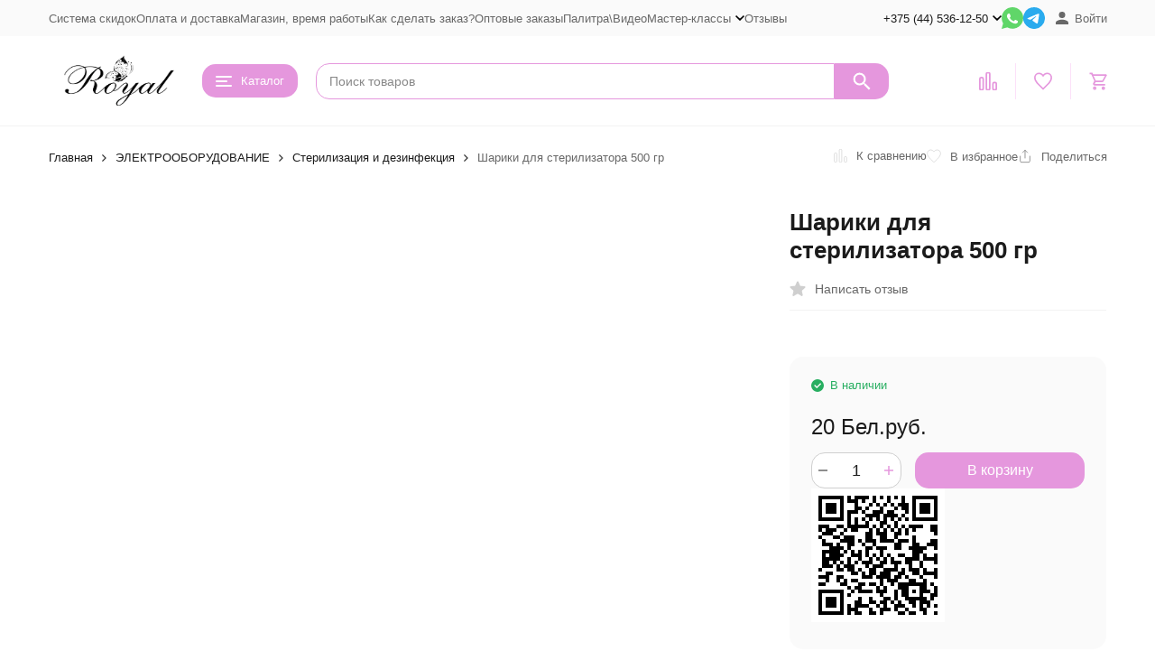

--- FILE ---
content_type: text/html; charset=utf-8
request_url: https://d-nails.by/%D0%A8%D0%B0%D1%80%D0%B8%D0%BA%D0%B8%20%D0%B4%D0%BB%D1%8F%20%D1%81%D1%82%D0%B5%D1%80%D0%B8%D0%BB%D0%B8%D0%B7%D0%B0%D1%82%D0%BE%D1%80%D0%B0%20500%20%D0%B3%D1%80/
body_size: 28865
content:
<!DOCTYPE html><html lang="ru"><head prefix="og: http://ogp.me/ns# fb: http://ogp.me/ns/fb# product: http://ogp.me/ns/product#"><meta http-equiv="Content-Type" content="text/html; charset=utf-8" /><meta name="viewport" content="width=device-width, initial-scale=1, maximum-scale=1" /><meta http-equiv="x-ua-compatible" content="IE=edge" /><meta name="format-detection" content="telephone=no" /><title>Шарики для стерилизатора 500 гр</title><meta name="Description" content="" /><meta name="Keywords" content="купить стерилизатор, купить фрезу, купить лед лампу, купить лампу 48 ват, купить лампу гибрид недорого, материалы для наращивания ногтей в минске, купить гель лак, купить гель-краску, купить гель краску, купить гели желе, гель желе, гели для наращивания н" /><meta name="theme-color" content="#E597DD"><meta name="msapplication-navbutton-color" content="#E597DD" /><link rel="icon" href="/favicon.ico" type="image/x-icon"><style>:root {--primary-color: #E597DD;--primary-color-hover: rgb(235,173,228);--primary-color-alpha-5: rgba(229, 151, 221, .5);--dark-color: #d812f4;--dark-color-alpha-5: rgba(216, 18, 244, .5);--accent-color: rgb(224,133,215);--accent-color-hover: rgb(219,112,209);--light-color: #fce0f9;--light-color-hover: rgb(249,199,244);--pale-color: rgba(252, 224, 249, 0.5);--footer-text-color: white;--price-with-compare-color: #ff3131;--container-width: 1485px;--max-container-width: 1485px;--subcategories-columns-count: 4;--products-thumbs-columns-count: 4;--inputs-buttons-border-radius: 15px;--header-bottom-bar-bg-color: #8af5f4;--header-bottom-bar-btn-color: rgb(114,243,241);--header-bottom-bar-btn-hover-color: rgb(91,241,238);--header-bottom-bar-text-color: #ffffff;--add-to-cart-button-color: #E597DD;--add-to-cart-button-color-hover: rgb(224,133,215);--add-to-cart-button-text-color: #ffffff;--add-to-cart-button-text-hover-color: #ffffff;--badge-bestseller-color: #9b51e0;--badge-bestseller-text-color: #ffffff;--badge-new-color: #27ae60;--badge-new-text-color: #ffffff;--badge-discount-color: #ff3131;--badge-discount-text-color: #ffffff;--font-family: 'Helvetica', sans-serif;--counter-padding: 2px 2px 1px;--home-slider-height: 430px;--home-slider-height-adaptive-ratio: 0.22395833333333;--home-slider-height-s-adaptive-ratio: 0.44605809128631;@media (min-width: 1200px) {--home-slider-height-s-adaptive-ratio: 0.38738738738739;}--home-slider-height-adaptive: 215px;}@media (max-width: 1023px) {body:not(.page__d) .r-hidden-md {display: none !important;}}@media (max-width: 1502px) {:root {--container-width: calc(100vw - 17px);--max-container-width: calc(100vw - 17px);}}</style><link href="/wa-data/public/shop/themes/megashop3/css/megashop.vendors.min.css?v=1.4.3" rel="stylesheet" /><link href="/wa-data/public/shop/themes/megashop3/css/megashop.common.min.css?v=1.4.3" rel="stylesheet" /><link href="/wa-data/public/shop/themes/megashop3/css/megashop.login.min.css?v=1.4.3" rel="stylesheet" /><link href="/wa-data/public/shop/themes/megashop3/css/megashop.app.blog.min.css?v=1.4.3" rel="stylesheet" /><link href="/wa-data/public/shop/themes/megashop3/css/megashop.app.shop.min.css?v=1.4.3" rel="stylesheet" /><link href="/wa-data/public/shop/themes/megashop3/css/megashop.plugin.shop-wholesale.min.css?v=1.4.3" rel="stylesheet" /><link href="/wa-data/public/shop/themes/megashop3/css/megashop.shop.product.min.css?v=1.4.3" rel="stylesheet" /><link href="/wa-apps/shop/plugins/reviewsphoto/css/blueimp-gallery.min.css?1.1.5" rel="stylesheet">
<script src="/wa-data/public/shop/themes/megashop3/js/megashop.head.min.js?v=1.4.3"   ></script><script src="/wa-data/public/shop/themes/megashop3/js/megashop.vendors.min.js?v=1.4.3" defer  ></script><script src="https://yastatic.net/es5-shims/0.0.2/es5-shims.min.js" defer></script><script src="https://yastatic.net/share2/share.js" defer></script><script src="/wa-data/public/shop/themes/megashop3/js/vendor/fontawesome/all.min.js" async></script><script src="/wa-data/public/shop/themes/megashop3/js/megashop.min.js?v=1.4.3" defer  ></script><script src="/wa-data/public/shop/themes/megashop3/js/megashop.shop.min.js?v=1.4.3" defer  ></script><script src="/wa-apps/shop/plugins/reviewsphoto/../../../../wa-content/js/jquery-ui/jquery.ui.widget.min.js?1.1.5"></script>
<script src="/wa-apps/shop/plugins/reviewsphoto/../../../../wa-content/js/jquery-plugins/fileupload/jquery.iframe-transport.js?1.1.5"></script>
<script src="/wa-apps/shop/plugins/reviewsphoto/../../../../wa-content/js/jquery-plugins/fileupload/jquery.fileupload.js?1.1.5"></script>
<script src="/wa-apps/shop/plugins/reviewsphoto/js/reviewsphoto.js?1.1.5"></script>
<script src="/wa-apps/shop/plugins/reviewsphoto/js/jquery.blueimp-gallery.min.js?1.1.5"></script>
<link rel="preload" as="image" href="/wa-data/public/shop/products/08/69/6908/images/9932/9932.995.jpg" imagesrcset="/wa-data/public/shop/products/08/69/6908/images/9932/9932.995@2x.jpg 2x" fetchpriority="high" /><meta property="og:type" content="og:product">
<meta property="og:title" content="Шарики для стерилизатора 500 гр">
<meta property="og:image" content="https://d-nails.by/wa-data/public/shop/products/08/69/6908/images/9932/9932.750x0.jpg">
<meta property="og:url" content="https://d-nails.by/%D0%A8%D0%B0%D1%80%D0%B8%D0%BA%D0%B8%20%D0%B4%D0%BB%D1%8F%20%D1%81%D1%82%D0%B5%D1%80%D0%B8%D0%BB%D0%B8%D0%B7%D0%B0%D1%82%D0%BE%D1%80%D0%B0%20500%20%D0%B3%D1%80/">
<meta property="product:price:amount" content="20">
<meta property="product:price:currency" content="BYN">
<link rel="icon" href="/favicon.ico?v=1576668056" type="image/x-icon" /><link rel="apple-touch-icon" href="/apple-touch-icon.png?v=1576668056" /><!-- Rating@Mail.ru counter -->
<script type="text/javascript">
var _tmr = window._tmr || (window._tmr = []);
_tmr.push({id: "2685794", type: "pageView", start: (new Date()).getTime()});
(function (d, w, id) {
  if (d.getElementById(id)) return;
  var ts = d.createElement("script"); ts.type = "text/javascript"; ts.async = true; ts.id = id;
  ts.src = (d.location.protocol == "https:" ? "https:" : "http:") + "//top-fwz1.mail.ru/js/code.js";
  var f = function () {var s = d.getElementsByTagName("script")[0]; s.parentNode.insertBefore(ts, s);};
  if (w.opera == "[object Opera]") { d.addEventListener("DOMContentLoaded", f, false); } else { f(); }
})(document, window, "topmailru-code");
</script><noscript><div>
<img src="//top-fwz1.mail.ru/counter?id=2685794;js=na" style="border:0;position:absolute;left:-9999px;" alt="" />
</div></noscript>
<!-- //Rating@Mail.ru counter -->
<!-- Yandex.Metrika counter -->
<script type="text/javascript" >
   (function(m,e,t,r,i,k,a){m[i]=m[i]||function(){(m[i].a=m[i].a||[]).push(arguments)};
   m[i].l=1*new Date();k=e.createElement(t),a=e.getElementsByTagName(t)[0],k.async=1,k.src=r,a.parentNode.insertBefore(k,a)})
   (window, document, "script", "https://mc.yandex.ru/metrika/tag.js", "ym");

   ym(83035740, "init", {
        clickmap:true,
        trackLinks:true,
        accurateTrackBounce:true,
        webvisor:true,
        ecommerce:"dataLayer"
   });
</script>
<noscript><div><img src="https://mc.yandex.ru/watch/83035740" style="position:absolute; left:-9999px;" alt="" /></div></noscript>
<!-- /Yandex.Metrika counter -->
<script>
(function(i,s,o,g,r,a,m){i['GoogleAnalyticsObject']=r;i[r]=i[r]||function(){
(i[r].q=i[r].q||[]).push(arguments)},i[r].l=1*new Date();a=s.createElement(o),
m=s.getElementsByTagName(o)[0];a.async=1;a.src=g;m.parentNode.insertBefore(a,m)
})(window,document,'script','//www.google-analytics.com/analytics.js','ga');
ga('create', 'G-9QBQ35Y35H', 'auto');
ga('send', 'pageview');

</script><!-- plugin hook: 'frontend_head' --><!-- frontend_head.jivo-plugin -->
<!-- JivoChat Plugin -->
<link href="/wa-apps/shop/plugins/jivo/css/jivosite.css" rel="stylesheet"><!--[if IE 8]><link href="/wa-apps/shop/plugins/jivo/css/jivoie8.css" rel="stylesheet"><![endif]--><script src="/wa-apps/shop/plugins/jivo/js/jivosite.js"></script><script>var jivo_custom_widget_settings = {"custom_widget_pos":2,"custom_widget_online_text":"\u041e\u043d\u043b\u0430\u0439\u043d-\u043a\u043e\u043d\u0441\u0443\u043b\u044c\u0442\u0430\u043d\u0442","custom_widget_offline_text":"","custom_widget_bg_color":"#c12613","custom_widget_font_color":"#ffffff"}</script><script type='text/javascript'>
if(window.screen.width > 800)
(function(){ var widget_id = 'HcxWslWyaI';
var s = document.createElement('script'); s.type = 'text/javascript'; s.async = true; s.src = '//code.jivosite.com/script/widget/'+widget_id; var ss = document.getElementsByTagName('script')[0]; ss.parentNode.insertBefore(s, ss);})();</script>
<!-- JivoChat Plugin -->
<!-- frontend_head.reviewsphoto-plugin --><link rel="stylesheet" href="/wa-apps/shop/plugins/reviewsphoto/css/jquery.fileupload.css"/>
<style type="text/css">
	#reviewsphoto-wrapper { display: inline-block; }
	.reviewsphoto-uploaded-photo.example { display: none; }
	#reviewsphoto-button.disabled {
  opacity: 0.5;
}
</style></head><body class="page page_wholesale"><div class="microdata"><div itemscope itemtype="http://schema.org/WebSite"><link itemprop="url" href="https://d-nails.by" /><form itemprop="potentialAction" itemscope itemtype="http://schema.org/SearchAction"><meta itemprop="target" content="https://d-nails.by/search/?query={query}" /><input itemprop="query-input" type="text" name="query" /><input type="submit" /></form></div></div><div class="microdata"><div itemscope itemtype="http://schema.org/Organization"><link itemprop="url" href="https://d-nails.by" /><meta itemprop="name" content="D-nails.by" /><meta itemprop="address" content="ИП Омецинский Дмитрий Иванович 
УНП691607239 Беларусь,г.Фаниполь, 
пер.Дружный, д.62 индекс 22750" /><meta itemprop="telephone" content="+375 (44) 536-12-50 " /><div itemprop="logo" itemscope itemtype="http://schema.org/ImageObject"><link itemprop="image" href="/wa-data/public/shop/themes/megashop3/img/logo.png?v1709563928" /><link itemprop="contentUrl" href="/wa-data/public/shop/themes/megashop3/img/logo.png?v1709563928" /></div></div></div><div class="index"><div class="header-overlay"></div><div class="index__wrapper"><header class="index__header"><div class="header header_with-border r-hidden-md"><div class="header__top-bar"><div class="header-top-bar"><div class="container"><div class="header-top-bar__container"><!-- plugin hook: 'frontend_header' --><nav class="header-top-bar__container-nav"><ul class="header-top-bar-links"><li class="header-top-bar-links__item" data-key="0"><a class="link link_style_alt-gray" href="/aktsii-i-skidki/" >Система скидок</a></li><li class="header-top-bar-links__item" data-key="1"><a class="link link_style_alt-gray" href="/oplata/" >Оплата и доставка</a></li><li class="header-top-bar-links__item" data-key="2"><a class="link link_style_alt-gray" href="/o-nas/" >Магазин, время работы</a></li><li class="header-top-bar-links__item" data-key="3"><a class="link link_style_alt-gray" href="/kak-sdelat-zakaz/" >Как сделать заказ?</a></li><li class="header-top-bar-links__item" data-key="4"><a class="link link_style_alt-gray" href="/optovoe-sotrudnichestvo/" >Оптовые заказы</a></li><li class="header-top-bar-links__item" data-key="5"><a class="link link_style_alt-gray" href="/palitry-vidyeoobzory/" >Палитра\Видео</a></li><li class="header-top-bar-links__item" data-key="6"><div class="dropdown"><a class="link-box link-box_style_alt-gray" href="/master-klassy/"><span class="icon-box icon-box_size_s"><span class="icon-box__content"><span class="link-box__link">Мастер-классы</span></span><span class="icon-box__icon"><svg class="svg-icon link-box__icon dropdown__icon"width="10" height="6"  ><use xlink:href="/wa-data/public/shop/themes/megashop3/svg/icon.sprite.svg?v=1.4.3#arrow-bottom"></use></svg></span></span></a><div class="dropdown__dropdown"><ul class="dropdown-links"><li class="dropdown-links__item"><a class="link link_style_alt-gray dropdown-links__link" href="/master-klassy/i/master-klassy/obzory/master-klassy/video-master-klassy-tm-royal/" >Видео мастер-классы TM Royal</a></li><li class="dropdown-links__item"><a class="link link_style_alt-gray dropdown-links__link" href="/master-klassy/i/master-klassy/obzory/master-klassy/master-klassy-tm-royal/" >Мастер-классы TM Royal</a></li></ul></div></div></li><li class="header-top-bar-links__item" style="display: none;"><div class="dropdown"><span class="pseudo-link-box pseudo-link-box_style_alt-gray  pseudo-link-box_link"><span class="icon-box icon-box_size_s"><span class="icon-box__content"><span class="pseudo-link-box__link">Ещё</span></span><span class="icon-box__icon"><svg class="svg-icon pseudo-link-box__icon dropdown__icon"width="10" height="6"  ><use xlink:href="/wa-data/public/shop/themes/megashop3/svg/icon.sprite.svg?v=1.4.3#arrow-bottom"></use></svg></span></span></span><div class="dropdown__dropdown"><div class="dropdown-links"><div class="dropdown-links__item" data-key="15" style="display: none;"><a class="link link_style_alt-gray dropdown-links__link" href="/aktsii-i-skidki/" >Система скидок</a></div><div class="dropdown-links__item" data-key="20" style="display: none;"><a class="link link_style_alt-gray dropdown-links__link" href="/oplata/" >Оплата и доставка</a></div><div class="dropdown-links__item" data-key="11" style="display: none;"><a class="link link_style_alt-gray dropdown-links__link" href="/o-nas/" >Магазин, время работы</a></div><div class="dropdown-links__item" data-key="13" style="display: none;"><a class="link link_style_alt-gray dropdown-links__link" href="/kak-sdelat-zakaz/" >Как сделать заказ?</a></div><div class="dropdown-links__item" data-key="14" style="display: none;"><a class="link link_style_alt-gray dropdown-links__link" href="/optovoe-sotrudnichestvo/" >Оптовые заказы</a></div><div class="dropdown-links__item" data-key="16" style="display: none;"><a class="link link_style_alt-gray dropdown-links__link" href="/palitry-vidyeoobzory/" >Палитра\Видео</a></div><div class="dropdown-links__item" data-key="17" style="display: none;"><a class="link link_style_alt-gray dropdown-links__link" href="/master-klassy/" >Мастер-классы</a></div></div></div></div></li><li class="header-top-bar-links__item"><div class="header-top-bar-links__plugin"><ul class="menu-v">
    <li >
        <a href="/reviews/">Отзывы</a>
    </li>
</ul>
</div></li></ul></nav><div class="header-top-bar__container-contacts"><div class="header-top-bar-contacts"><div class="header-top-bar-contacts__item"><div class="header-top-bar-contacts__phone"><div class="dropdown dropdown_left"><a class="header-top-bar-contacts__phone-link link-box" href="tel:+375445361250"><span class="icon-box icon-box_size_s"><span class="icon-box__content">+375 (44) 536-12-50 </span><span class="icon-box__icon"><svg class="svg-icon link-box__icon dropdown_icon"width="10" height="6"  ><use xlink:href="/wa-data/public/shop/themes/megashop3/svg/icon.sprite.svg?v=1.4.3#arrow-bottom"></use></svg></span></span></a><div class="dropdown__dropdown dropdown__dropdown_left-arrow"><div class="dropdown-links dropdown-links_separated header-top-bar-contacts__dropdown"><div class="dropdown-links__item header-top-bar-contacts__dropdown-item"><div class="header-top-bar-contacts__dropdown-phone"><a class="link link_style_alt-gray" href="tel:+375295361250">+375 (29) 536-12-50 </a></div><div class="header-top-bar-contacts__dropdown-text">МТС</div></div><div class="dropdown-links__item header-top-bar-contacts__dropdown-item"><div class="header-top-bar-contacts__dropdown-title">Режим работы:</div><div class="header-top-bar-contacts__dropdown-text">            Пн-Вс, с 00:00-23:59
        
    </div></div><div class="dropdown-links__item header-top-bar-contacts__dropdown-item"><div class="header-top-bar-contacts__dropdown-title">Адрес:</div><div class="header-top-bar-contacts__dropdown-text">ИП Омецинский Дмитрий Иванович 
УНП691607239 Беларусь,г.Фаниполь, 
пер.Дружный, д.62 индекс 22750</div></div><div class="dropdown-links__item header-top-bar-contacts__dropdown-item"><div class="header-top-bar-contacts__dropdown-title">Email:</div><div class="header-top-bar-contacts__dropdown-text"><a class="link" href="mailto:d-nails.by@yandex.ru">d-nails.by@yandex.ru</a></div></div><div class="dropdown-links__item header-top-bar-contacts__dropdown-item"><div class="header-top-bar-contacts__dropdown-title">Соцсети и мессенджеры:</div><div class="header-top-bar-contacts__dropdown-text"><div class="messengers"><div class="messengers__messenger"><a class="image-box" href="https://wa.me/375295361250" target="_blank" data-analytic-click="whatsapp"><svg class="svg-icon "width="24" height="24"  ><use xlink:href="/wa-data/public/shop/themes/megashop3/svg/icon.sprite.svg?v=1.4.3#whatsapp"></use></svg></a></div><div class="messengers__messenger"><a class="image-box" href="https://t.me/https://t.me/+oDSTDpEqpP43MWVi" target="_blank" data-analytic-click="telegram"><svg class="svg-icon "width="24" height="24"  ><use xlink:href="/wa-data/public/shop/themes/megashop3/svg/icon.sprite.svg?v=1.4.3#telegram"></use></svg></a></div><div class="messengers__messenger"><a class="image-box" href="https://vk.com/club58486948" target="_blank"><svg class="svg-icon "width="24" height="24"  ><use xlink:href="/wa-data/public/shop/themes/megashop3/svg/icon.sprite.svg?v=1.4.3#vk"></use></svg></a></div></div></div></div></div></div></div></div></div><div class="header-top-bar-contacts__item header-top-bar-contacts__item_messengers"><div class="messengers"><div class="messengers__messenger tooltip"><a class="image-box" href="https://wa.me/375295361250" target="_blank" data-analytic-click="whatsapp"><svg class="svg-icon "width="24" height="24"  ><use xlink:href="/wa-data/public/shop/themes/megashop3/svg/icon.sprite.svg?v=1.4.3#whatsapp"></use></svg></a><span class="tooltip__content tooltip__content_bottom">Написать в <br/>WhatsApp</span></div><div class="messengers__messenger tooltip"><a class="image-box" href="https://t.me/https://t.me/+oDSTDpEqpP43MWVi" data-analytic-click="telegram"><img class="svg-icon svg-icon_img " src="/wa-data/public/shop/themes/megashop3/svg/icon.sprite.svg?v=1.4.3#telegram" width="24" height="24"/></a><span class="tooltip__content tooltip__content_bottom">Написать в <br/>Telegram</span></div></div></div></div></div><div class="header-top-bar__container-user"><a class="link-box link-box_style_alt-gray login-link" href="/login/"><span class="icon-box"><span class="icon-box__icon"><svg class="svg-icon "width="14" height="14" fill="currentColor" ><use xlink:href="/wa-data/public/shop/themes/megashop3/svg/icon.sprite.svg?v=1.4.3#account"></use></svg></span><span class="icon-box__content"><span class="link-box__link">Войти</span></span></span></a></div></div></div></div></div><div class="header__middle-bar"><div class="header-middle-bar header-middle-bar_compact"><div class="container"><div class="header-middle-bar__container"><div class="header-middle-bar__container-logo header-middle-bar__container-logo_padding-right"><a class="image-box image-box_contain" href="/"><img class="header-middle-bar__logo" width="150px" height="59px" src="/wa-data/public/shop/themes/megashop3/img/logo.png?v1709563928" alt="D-nails.by" /></a></div><div class="header-middle-bar__container-main"><div class="header-middle-bar-shop"><div class="header-middle-bar-shop__catalog-container"><span class="button header-middle-bar-shop-catalog-button catalog-dropdown-button" data-trigger_type="click"><span class="icon-box icon-box_size_l"><span class="icon-box__icon"><div class="burger-icon" style="width:18px;height:12px"><div class="burger-icon__box"><div class="burger-icon__inner"></div></div></div></span><span class="icon-box__content">Каталог</span></span></span></div><div class="header-middle-bar-shop__search-container"><form class="input-search input-search_size_l " action="/search/" data-autocomplete="1"><div class="input-search__input-container"><input class="input-search__input input-text input-text_size_s input-text_fill" name="query" placeholder="Поиск товаров" value="" autocomplete="off" /></div><div class="input-search__button-container"><button class="input-search__button button"><svg class="svg-icon "width="20" height="20" fill="currentColor" ><use xlink:href="/wa-data/public/shop/themes/megashop3/svg/icon.sprite.svg?v=1.4.3#search"></use></svg></button></div></form></div><div class="header-middle-bar-shop__links-container"><div class="header-middle-bar-shop-links header-middle-bar-shop-links_size_l"><div class="header-middle-bar-shop-links__item"><a class="link-box link-box_style_light compare-link" href="/compare/" title="Сравнение"><span class="icon-box icon-box_size_l"><span class="icon-box__icon"><span class="image-box"><span class="counter compare-counter counter_empty">0</span><svg class="svg-icon link-box__icon"width="20" height="20" fill="none"  stroke-width="2"><use xlink:href="/wa-data/public/shop/themes/megashop3/svg/icon.sprite.svg?v=1.4.3#compare"></use></svg></span></span></span></a></div><div class="header-middle-bar-shop-links__item"><a class="link-box link-box_style_light" href="/search/?list=favorite" title="Избранное"><span class="icon-box icon-box_size_l"><span class="icon-box__icon"><span class="image-box"><span class="counter favorite-counter counter_empty">0</span><svg class="svg-icon link-box__icon"width="20" height="20" fill="none"  stroke-width="2"><use xlink:href="/wa-data/public/shop/themes/megashop3/svg/icon.sprite.svg?v=1.4.3#favorite"></use></svg></span></span></span></a></div><div class="header-middle-bar-shop-links__item header-middle-bar-shop-links__item_cart"><div class="cart-popup-container"><a class="link-box link-box_style_light" href="/cart/"><span class="icon-box icon-box_size_l"><span class="icon-box__icon"><span class="image-box"><span class="counter cart-counter counter_empty">0</span><svg class="svg-icon link-box__icon"width="20" height="20" fill="none" ><use xlink:href="/wa-data/public/shop/themes/megashop3/svg/icon.sprite.svg?v=1.4.3#cart"></use></svg></span></span></span></a><div class="cart-popup-container__popup"></div></div></div></div></div></div></div></div></div></div></div><div class="header__dropdown-bar header__dropdown-bar_compact"><div class="header-dropdown-bar"><div class="container header-dropdown-bar__container"><div class="catalog-dropdown catalog-dropdown_extend" data-is_overlay_enabled="true" data-trigger_type="click"><div class="catalog-extend catalog-extend_fixed-width"><nav class="catalog-extend__list-container"><ul class="catalog-list   " data-show_first="1"><li class="catalog-list__item catalog-list__item_has-children" data-category_id="717"><span class="catalog-list__content "><span class="catalog-list__item-image-container"><img class="catalog-list__item-image lazy-image" data-src="/wa-data/public/shop/categories/717/160_little.jpg" alt="ЛИКВИДАЦИЯ" /></span><span class="catalog-list__item-content-container"><a class="catalog-list__link" href="/category/sale/">ЛИКВИДАЦИЯ</a></span><svg class="svg-icon catalog-list__arrow-icon"width="6" height="10" fill="currentColor" ><use xlink:href="/wa-data/public/shop/themes/megashop3/svg/icon.sprite.svg?v=1.4.3#arrow-right"></use></svg></span></li><li class="catalog-list__item " data-category_id="803"><span class="catalog-list__content "><span class="catalog-list__item-image-container"><img class="catalog-list__item-image lazy-image" data-src="/wa-data/public/shop/categories/803/232_little.jpg" alt="НОВИНКИ" /></span><span class="catalog-list__item-content-container"><a class="catalog-list__link" href="/category/novinki/">НОВИНКИ</a><span class="catalog-list__count">983</span></span></span></li><li class="catalog-list__item catalog-list__item_has-children" data-category_id="557"><span class="catalog-list__content "><span class="catalog-list__item-image-container"><img class="catalog-list__item-image lazy-image" data-src="/wa-data/public/shop/categories/557/127_little.jpg" alt="ГЕЛЕВАЯ СИСТЕМА ROYAL" /></span><span class="catalog-list__item-content-container"><a class="catalog-list__link" href="/category/kategorija-2/">ГЕЛЕВАЯ СИСТЕМА ROYAL</a></span><svg class="svg-icon catalog-list__arrow-icon"width="6" height="10" fill="currentColor" ><use xlink:href="/wa-data/public/shop/themes/megashop3/svg/icon.sprite.svg?v=1.4.3#arrow-right"></use></svg></span></li><li class="catalog-list__item catalog-list__item_has-children" data-category_id="637"><span class="catalog-list__content "><span class="catalog-list__item-image-container"><img class="catalog-list__item-image lazy-image" data-src="/wa-data/public/shop/categories/637/324_little.jpg" alt="БАЗЫ И ТОПЫ" /></span><span class="catalog-list__item-content-container"><a class="catalog-list__link" href="/category/bazy-topy-dlja-gel-lakov/">БАЗЫ И ТОПЫ</a></span><svg class="svg-icon catalog-list__arrow-icon"width="6" height="10" fill="currentColor" ><use xlink:href="/wa-data/public/shop/themes/megashop3/svg/icon.sprite.svg?v=1.4.3#arrow-right"></use></svg></span></li><li class="catalog-list__item catalog-list__item_has-children" data-category_id="565"><span class="catalog-list__content "><span class="catalog-list__item-image-container"><img class="catalog-list__item-image lazy-image" data-src="/wa-data/public/shop/categories/565/126_little.jpg" alt="ГЕЛЬ-ЛАКИ" /></span><span class="catalog-list__item-content-container"><a class="catalog-list__link" href="/category/gel-laki/">ГЕЛЬ-ЛАКИ</a></span><svg class="svg-icon catalog-list__arrow-icon"width="6" height="10" fill="currentColor" ><use xlink:href="/wa-data/public/shop/themes/megashop3/svg/icon.sprite.svg?v=1.4.3#arrow-right"></use></svg></span></li><li class="catalog-list__item catalog-list__item_has-children" data-category_id="568"><span class="catalog-list__content "><span class="catalog-list__item-image-container"><img class="catalog-list__item-image lazy-image" data-src="/wa-data/public/shop/categories/568/130_little.jpg" alt="ЭЛЕКТРООБОРУДОВАНИЕ" /></span><span class="catalog-list__item-content-container"><a class="catalog-list__link" href="/category/elektrooborudovanie/">ЭЛЕКТРООБОРУДОВАНИЕ</a></span><svg class="svg-icon catalog-list__arrow-icon"width="6" height="10" fill="currentColor" ><use xlink:href="/wa-data/public/shop/themes/megashop3/svg/icon.sprite.svg?v=1.4.3#arrow-right"></use></svg></span></li><li class="catalog-list__item catalog-list__item_has-children" data-category_id="872"><span class="catalog-list__content "><span class="catalog-list__item-image-container"><img class="catalog-list__item-image lazy-image" data-src="/wa-data/public/shop/categories/872/318_little.png" alt="ФРЕЗЫ" /></span><span class="catalog-list__item-content-container"><a class="catalog-list__link" href="/category/frezy-almaznye-tvs-keramicheskie-kolpachki/">ФРЕЗЫ</a></span><svg class="svg-icon catalog-list__arrow-icon"width="6" height="10" fill="currentColor" ><use xlink:href="/wa-data/public/shop/themes/megashop3/svg/icon.sprite.svg?v=1.4.3#arrow-right"></use></svg></span></li><li class="catalog-list__item catalog-list__item_has-children" data-category_id="566"><span class="catalog-list__content "><span class="catalog-list__item-image-container"><img class="catalog-list__item-image lazy-image" data-src="/wa-data/public/shop/categories/566/133_little.jpg" alt="РАСХОДНИКИ" /></span><span class="catalog-list__item-content-container"><a class="catalog-list__link" href="/category/566/">РАСХОДНИКИ</a></span><svg class="svg-icon catalog-list__arrow-icon"width="6" height="10" fill="currentColor" ><use xlink:href="/wa-data/public/shop/themes/megashop3/svg/icon.sprite.svg?v=1.4.3#arrow-right"></use></svg></span></li><li class="catalog-list__item catalog-list__item_has-children" data-category_id="574"><span class="catalog-list__content "><span class="catalog-list__item-image-container"><img class="catalog-list__item-image lazy-image" data-src="/wa-data/public/shop/categories/574/132_little.jpg" alt="ИНСТРУМЕНТЫ" /></span><span class="catalog-list__item-content-container"><a class="catalog-list__link" href="/category/aksessuary/">ИНСТРУМЕНТЫ</a></span><svg class="svg-icon catalog-list__arrow-icon"width="6" height="10" fill="currentColor" ><use xlink:href="/wa-data/public/shop/themes/megashop3/svg/icon.sprite.svg?v=1.4.3#arrow-right"></use></svg></span></li><li class="catalog-list__item catalog-list__item_has-children" data-category_id="607"><span class="catalog-list__content "><span class="catalog-list__item-image-container"><img class="catalog-list__item-image lazy-image" data-src="/wa-data/public/shop/categories/607/131_little.jpg" alt="КИСТИ" /></span><span class="catalog-list__item-content-container"><a class="catalog-list__link" href="/category/kisti/">КИСТИ</a></span><svg class="svg-icon catalog-list__arrow-icon"width="6" height="10" fill="currentColor" ><use xlink:href="/wa-data/public/shop/themes/megashop3/svg/icon.sprite.svg?v=1.4.3#arrow-right"></use></svg></span></li><li class="catalog-list__item catalog-list__item_has-children" data-category_id="-1"><span class="catalog-list__content "><span class="catalog-list__item-content-container">Ещё</span><svg class="svg-icon catalog-list__arrow-icon"width="6" height="10" fill="currentColor" ><use xlink:href="/wa-data/public/shop/themes/megashop3/svg/icon.sprite.svg?v=1.4.3#arrow-right"></use></svg></span></li></ul></nav><div class="catalog-extend__columns-container"><div class="catalog-extend__columns" data-category_id="717"><div class="catalog-columns-header"><a href="/category/sale/" class="catalog-columns-header__title title title_h4 link link_style_hover">ЛИКВИДАЦИЯ</a></div><div class="catalog-columns  "  style="columns:2;-moz-columns:2;-webkit-columns:2"><div class="catalog-columns__category-container catalog-columns__category-container_break-avoid catalog-columns__category-container_left"><div class="catalog-columns__content"><div class="catalog-columns__category"><span class="catalog-columns__content"><a class="catalog-columns__link link link_style_hover" href="/category/sale/gyeli/">ГЕЛИ</a><span class="catalog-columns__count">9</span></span></div></div></div><div class="catalog-columns__category-container catalog-columns__category-container_break-avoid catalog-columns__category-container_left"><div class="catalog-columns__content"><div class="catalog-columns__category"><span class="catalog-columns__content"><a class="catalog-columns__link link link_style_hover" href="/category/sale/736/">ГЕЛЬ-ЛАКИ</a><span class="catalog-columns__count">133</span></span></div></div></div><div class="catalog-columns__category-container catalog-columns__category-container_break-avoid catalog-columns__category-container_left"><div class="catalog-columns__content"><div class="catalog-columns__category"><span class="catalog-columns__content"><a class="catalog-columns__link link link_style_hover" href="/category/sale/slayder-dizayn-ot-070-rub/">ДИЗАЙН</a><span class="catalog-columns__count">191</span></span></div><div class="catalog-columns__subcategories"><div class="catalog-columns__subcategory"><a class="catalog-columns__subcategory-link link link_style_hover" href="/category/sale/slayder-dizayn-ot-070-rub/styemping/">СТЕМПИНГ<span class="catalog-columns__count">43</span></a></div><div class="catalog-columns__subcategory"><a class="catalog-columns__subcategory-link link link_style_hover" href="/category/sale/slayder-dizayn-ot-070-rub/slaydyery/">СЛАЙДЕРЫ<span class="catalog-columns__count">148</span></a></div></div></div></div><div class="catalog-columns__category-container catalog-columns__category-container_break-avoid catalog-columns__category-container_left"><div class="catalog-columns__content"><div class="catalog-columns__category"><span class="catalog-columns__content"><a class="catalog-columns__link link link_style_hover" href="/category/sale/zhidkosti/">ЖИДКОСТИ</a><span class="catalog-columns__count">8</span></span></div></div></div><div class="catalog-columns__category-container catalog-columns__category-container_break-avoid catalog-columns__category-container_left"><div class="catalog-columns__content"><div class="catalog-columns__category"><span class="catalog-columns__content"><a class="catalog-columns__link link link_style_hover" href="/category/sale/elektrooborudovanie/">ЭЛЕКТРООБОРУДОВАНИЕ</a><span class="catalog-columns__count">11</span></span></div></div></div></div></div><div class="catalog-extend__columns" data-category_id="557"><div class="catalog-columns-header"><a href="/category/kategorija-2/" class="catalog-columns-header__title title title_h4 link link_style_hover">ГЕЛЕВАЯ СИСТЕМА ROYAL</a></div><div class="catalog-columns  "  style="columns:2;-moz-columns:2;-webkit-columns:2"><div class="catalog-columns__category-container catalog-columns__category-container_break-avoid catalog-columns__category-container_left"><div class="catalog-columns__content"><div class="catalog-columns__category"><span class="catalog-columns__content"><a class="catalog-columns__link link link_style_hover" href="/category/kategorija-2/763/">ДИЗАЙН-ГЕЛИ</a><span class="catalog-columns__count">428</span></span></div><div class="catalog-columns__subcategories"><div class="catalog-columns__subcategory"><a class="catalog-columns__subcategory-link link link_style_hover" href="/category/kategorija-2/763/928/">ГЛИТТЕРЫ &quot;FLOWER FLAKE&quot;<span class="catalog-columns__count">8</span></a></div><div class="catalog-columns__subcategory"><a class="catalog-columns__subcategory-link link link_style_hover" href="/category/kategorija-2/763/927/">ГЛИТТЕРЫ &quot;SOLID SEQUINS&quot;<span class="catalog-columns__count">11</span></a></div><div class="catalog-columns__subcategory"><a class="catalog-columns__subcategory-link link link_style_hover" href="/category/kategorija-2/763/834/">ГЛИТТЕРЫ &quot;СТАР ЛАЙТ&quot; (люменесцентные)<span class="catalog-columns__count">5</span></a></div><div class="catalog-columns__subcategory"><a class="catalog-columns__subcategory-link link link_style_hover" href="/category/kategorija-2/763/801/">ГЛИТТЕРЫ &quot;MAGIC&quot;<span class="catalog-columns__count">6</span></a></div><div class="catalog-columns__subcategory"><a class="catalog-columns__subcategory-link link link_style_hover" href="/category/kategorija-2/763/778/">ГЛИТТЕРЫ &quot;ДРАГОЦЕННЫЙ МЕТАЛЛ&quot;<span class="catalog-columns__count">3</span></a></div><div class="catalog-columns__subcategory"><a class="catalog-columns__subcategory-link link link_style_hover" href="/category/kategorija-2/763/gel-magiya-bleska-new/">ГЛИТТЕРЫ &quot;МАГИЯ БЛЕСКА&quot;<span class="catalog-columns__count">6</span></a></div><div class="catalog-columns__subcategory"><a class="link" href="/category/kategorija-2/763/" data-active="Скрыть">Смотреть все</a></div></div></div></div><div class="catalog-columns__category-container catalog-columns__category-container_break-avoid catalog-columns__category-container_left"><div class="catalog-columns__content"><div class="catalog-columns__category"><span class="catalog-columns__content"><a class="catalog-columns__link link link_style_hover" href="/category/kategorija-2/kategorija-3/">ГЕЛЬ-КРАСКИ</a><span class="catalog-columns__count">99</span></span></div><div class="catalog-columns__subcategories"><div class="catalog-columns__subcategory"><a class="catalog-columns__subcategory-link link link_style_hover" href="/category/kategorija-2/kategorija-3/691/">КОЛЛЕКЦИЯ STAR WARS<span class="catalog-columns__count">5</span></a></div><div class="catalog-columns__subcategory"><a class="catalog-columns__subcategory-link link link_style_hover" href="/category/kategorija-2/kategorija-3/gel-kraska-royal-classic-line/">КОЛЛЕКЦИЯ CLASSIC LINE<span class="catalog-columns__count">48</span></a></div><div class="catalog-columns__subcategory"><a class="catalog-columns__subcategory-link link link_style_hover" href="/category/kategorija-2/kategorija-3/gel-kraska-royal-chameleon-line/">КОЛЛЕКЦИЯ MYSTIC CHAMELEON<span class="catalog-columns__count">10</span></a></div><div class="catalog-columns__subcategory"><a class="catalog-columns__subcategory-link link link_style_hover" href="/category/kategorija-2/kategorija-3/gel-kraska-royal-premium-line/">КОЛЛЕКЦИЯ PREMIUM LINE<span class="catalog-columns__count">24</span></a></div><div class="catalog-columns__subcategory"><a class="catalog-columns__subcategory-link link link_style_hover" href="/category/kategorija-2/kategorija-3/gel-kraska-royal-premium-line-serija-neon/">КОЛЛЕКЦИЯ NEON<span class="catalog-columns__count">8</span></a></div><div class="catalog-columns__subcategory"><a class="catalog-columns__subcategory-link link link_style_hover" href="/category/kategorija-2/kategorija-3/gel-kraska-royal-premium-line-serija-pastel/">КОЛЛЕКЦИЯ PASTEL<span class="catalog-columns__count">4</span></a></div></div></div></div><div class="catalog-columns__category-container catalog-columns__category-container_break-avoid catalog-columns__category-container_left"><div class="catalog-columns__content"><div class="catalog-columns__category"><span class="catalog-columns__content"><a class="catalog-columns__link link link_style_hover" href="/category/kategorija-2/kollyektsiya-milky-flower---novinka/">КОЛЛЕКЦИЯ MILKY FLOWER - НОВИНКА</a><span class="catalog-columns__count">8</span></span></div></div></div><div class="catalog-columns__category-container catalog-columns__category-container_break-avoid catalog-columns__category-container_left"><div class="catalog-columns__content"><div class="catalog-columns__category"><span class="catalog-columns__content"><a class="catalog-columns__link link link_style_hover" href="/category/kategorija-2/kollyektsiya-planet-gel---novinka/">КОЛЛЕКЦИЯ PLANET GEL - НОВИНКА</a><span class="catalog-columns__count">8</span></span></div></div></div><div class="catalog-columns__category-container catalog-columns__category-container_break-avoid catalog-columns__category-container_left"><div class="catalog-columns__content"><div class="catalog-columns__category"><span class="catalog-columns__content"><a class="catalog-columns__link link link_style_hover" href="/category/kategorija-2/kollyektsiya-aurora-shine---novinka/">КОЛЛЕКЦИЯ AURORA SHINE - НОВИНКА</a><span class="catalog-columns__count">6</span></span></div></div></div><div class="catalog-columns__category-container catalog-columns__category-container_break-avoid catalog-columns__category-container_left"><div class="catalog-columns__content"><div class="catalog-columns__category"><span class="catalog-columns__content"><a class="catalog-columns__link link link_style_hover" href="/category/kategorija-2/942/">КОЛЛЕКЦИЯ GLAM POTAL - НОВИНКА</a><span class="catalog-columns__count">6</span></span></div></div></div><div class="catalog-columns__category-container catalog-columns__category-container_break-avoid catalog-columns__category-container_left"><div class="catalog-columns__content"><div class="catalog-columns__category"><span class="catalog-columns__content"><a class="catalog-columns__link link link_style_hover" href="/category/kategorija-2/pearl-shell/">КОЛЛЕКЦИЯ PEARL SHELL - НОВИНКА</a><span class="catalog-columns__count">3</span></span></div></div></div><div class="catalog-columns__category-container catalog-columns__category-container_break-avoid catalog-columns__category-container_left"><div class="catalog-columns__content"><div class="catalog-columns__category"><span class="catalog-columns__content"><a class="catalog-columns__link link link_style_hover" href="/category/kategorija-2/crush-potal/">КОЛЛЕКЦИЯ CRUSH POTAL - НОВИНКА</a><span class="catalog-columns__count">5</span></span></div></div></div><div class="catalog-columns__category-container catalog-columns__category-container_break-avoid catalog-columns__category-container_left"><div class="catalog-columns__content"><div class="catalog-columns__category"><span class="catalog-columns__content"><a class="catalog-columns__link link link_style_hover" href="/category/kategorija-2/939/">КОЛЛЕКЦИЯ RAINBOW OPAL - НОВИНКА</a><span class="catalog-columns__count">8</span></span></div></div></div><div class="catalog-columns__category-container catalog-columns__category-container_break-avoid catalog-columns__category-container_left"><div class="catalog-columns__content"><div class="catalog-columns__category"><span class="catalog-columns__content"><a class="catalog-columns__link link link_style_hover" href="/category/kategorija-2/935/">КОЛЛЕКЦИЯ PRINCESS - НОВИНКА</a><span class="catalog-columns__count">21</span></span></div></div></div><div class="catalog-columns__category-container catalog-columns__category-container_break-avoid catalog-columns__category-container_left"><div class="catalog-columns__content"><div class="catalog-columns__category"><span class="catalog-columns__content"><a class="catalog-columns__link link link_style_hover" href="/category/kategorija-2/936/">КОЛЛЕКЦИЯ REFLECTIVE (СВЕТООТРАЖАЮЩИЕ) - НОВИНКА</a><span class="catalog-columns__count">23</span></span></div></div></div><div class="catalog-columns__category-container catalog-columns__category-container_break-avoid catalog-columns__category-container_left"><div class="catalog-columns__content"><div class="catalog-columns__category"><span class="catalog-columns__content"><a class="catalog-columns__link link link_style_hover" href="/category/kategorija-2/modelirujushie-geli-royal/">КОЛЛЕКЦИЯ CLASSIC</a><span class="catalog-columns__count">30</span></span></div></div></div><div class="catalog-columns__category-container catalog-columns__category-container_break-avoid catalog-columns__category-container_left"><div class="catalog-columns__content"><div class="catalog-columns__category"><span class="catalog-columns__content"><a class="catalog-columns__link link link_style_hover" href="/category/kategorija-2/887/">КОЛЛЕКЦИЯ COSMOS</a><span class="catalog-columns__count">15</span></span></div></div></div><div class="catalog-columns__category-container catalog-columns__category-container_break-avoid catalog-columns__category-container_left"><div class="catalog-columns__content"><div class="catalog-columns__category"><span class="catalog-columns__content"><a class="catalog-columns__link link link_style_hover" href="/category/kategorija-2/672/">КОЛЛЕКЦИЯ PREMIUM</a><span class="catalog-columns__count">5</span></span></div></div></div><div class="catalog-columns__category-container catalog-columns__category-container_break-avoid catalog-columns__category-container_left"><div class="catalog-columns__content"><div class="catalog-columns__category"><span class="catalog-columns__content"><a class="catalog-columns__link link link_style_hover" href="/category/kategorija-2/781/">КОЛЛЕКЦИЯ PROLINE</a><span class="catalog-columns__count">12</span></span></div></div></div><div class="catalog-columns__category-container catalog-columns__category-container_break-avoid catalog-columns__category-container_left"><div class="catalog-columns__content"><div class="catalog-columns__category"><span class="catalog-columns__content"><a class="catalog-columns__link link link_style_hover" href="/category/kategorija-2/modeliruyushchie-geli-royal-cover-creamy-novinka/">КОЛЛЕКЦИЯ COVER CREAMY</a><span class="catalog-columns__count">16</span></span></div></div></div><div class="catalog-columns__category-container catalog-columns__category-container_break-avoid catalog-columns__category-container_left"><div class="catalog-columns__content"><div class="catalog-columns__category"><span class="catalog-columns__content"><a class="catalog-columns__link link link_style_hover" href="/category/kategorija-2/919/">КОЛЛЕКЦИЯ BUILDER ICE</a><span class="catalog-columns__count">25</span></span></div></div></div><div class="catalog-columns__category-container catalog-columns__category-container_break-avoid catalog-columns__category-container_left"><div class="catalog-columns__content"><div class="catalog-columns__category"><span class="catalog-columns__content"><a class="catalog-columns__link link link_style_hover" href="/category/kategorija-2/professional-seriya-royal-gel/">КОЛЛЕКЦИЯ PROFESSIONAL MAKE UP</a><span class="catalog-columns__count">9</span></span></div></div></div><div class="catalog-columns__category-container catalog-columns__category-container_break-avoid catalog-columns__category-container_left"><div class="catalog-columns__content"><div class="catalog-columns__category"><span class="catalog-columns__content"><a class="catalog-columns__link link link_style_hover" href="/category/kategorija-2/modeliruyushchie-vitrazhnye-geli-royal-cover-vitrage-novinka/">КОЛЛЕКЦИЯ COVER VITRAGE (ВИТРАЖНЫЕ ГЕЛИ)</a><span class="catalog-columns__count">7</span></span></div></div></div><div class="catalog-columns__category-container catalog-columns__category-container_break-avoid catalog-columns__category-container_left"><div class="catalog-columns__content"><div class="catalog-columns__category"><span class="catalog-columns__content"><a class="catalog-columns__link link link_style_hover" href="/category/kategorija-2/modeliruyushchie-geli-royal-cover-color/">КОЛЛЕКЦИЯ COVER COLOR</a><span class="catalog-columns__count">9</span></span></div></div></div><div class="catalog-columns__category-container catalog-columns__category-container_break-avoid catalog-columns__category-container_left"><div class="catalog-columns__content"><div class="catalog-columns__category"><span class="catalog-columns__content"><a class="catalog-columns__link link link_style_hover" href="/category/kategorija-2/768/">КОЛЛЕКЦИЯ FIBER GEL (ГЕЛИ СО СТЕКЛОВОЛОКНОМ)</a><span class="catalog-columns__count">5</span></span></div></div></div><div class="catalog-columns__category-container catalog-columns__category-container_break-avoid catalog-columns__category-container_left"><div class="catalog-columns__content"><div class="catalog-columns__category"><span class="catalog-columns__content"><a class="catalog-columns__link link link_style_hover" href="/category/kategorija-2/geli-zhele-royal/">ГЕЛИ-ЖЕЛЕ</a><span class="catalog-columns__count">16</span></span></div></div></div><div class="catalog-columns__category-container catalog-columns__category-container_break-avoid catalog-columns__category-container_left"><div class="catalog-columns__content"><div class="catalog-columns__category"><span class="catalog-columns__content"><a class="catalog-columns__link link link_style_hover" href="/category/kategorija-2/719/">ПОЛИГЕЛИ</a><span class="catalog-columns__count">18</span></span></div></div></div><div class="catalog-columns__category-container catalog-columns__category-container_break-avoid catalog-columns__category-container_left"><div class="catalog-columns__content"><div class="catalog-columns__category"><span class="catalog-columns__content"><a class="catalog-columns__link link link_style_hover" href="/category/kategorija-2/884/">ЖИДКИЙ ПОЛИГЕЛЬ</a><span class="catalog-columns__count">24</span></span></div></div></div><div class="catalog-columns__category-container catalog-columns__category-container_break-avoid catalog-columns__category-container_left"><div class="catalog-columns__content"><div class="catalog-columns__category"><span class="catalog-columns__content"><a class="catalog-columns__link link link_style_hover" href="/category/kategorija-2/794/">ON-BRUSH GEL (ГЕЛИ В БАНОЧКЕ С КИСТЬЮ)</a><span class="catalog-columns__count">6</span></span></div></div></div><div class="catalog-columns__category-container catalog-columns__category-container_break-avoid catalog-columns__category-container_left"><div class="catalog-columns__content"><div class="catalog-columns__category"><span class="catalog-columns__content"><a class="catalog-columns__link link link_style_hover" href="/category/kategorija-2/cvetnye-geli-royal/">ЦВЕТНЫЕ ГЕЛИ</a><span class="catalog-columns__count">190</span></span></div><div class="catalog-columns__subcategories"><div class="catalog-columns__subcategory"><a class="catalog-columns__subcategory-link link link_style_hover" href="/category/kategorija-2/cvetnye-geli-royal/cvetnye-geli-kupit-geli-rojal-geli-royal-kupit-materialy-dlja-narashivanija/">КОЛЛЕКЦИЯ CHAMELEON<span class="catalog-columns__count">10</span></a></div><div class="catalog-columns__subcategory"><a class="catalog-columns__subcategory-link link link_style_hover" href="/category/kategorija-2/cvetnye-geli-royal/cvetnye-geli-royal-black-diamond-line/">КОЛЛЕКЦИЯ BLACK DIAMOND<span class="catalog-columns__count">10</span></a></div><div class="catalog-columns__subcategory"><a class="catalog-columns__subcategory-link link link_style_hover" href="/category/kategorija-2/cvetnye-geli-royal/cvetnye-geli-royal-cat-eye-koshachij-glaz/">КОЛЛЕКЦИЯ CAT EYE (Кошачий глаз)<span class="catalog-columns__count">15</span></a></div><div class="catalog-columns__subcategory"><a class="catalog-columns__subcategory-link link link_style_hover" href="/category/kategorija-2/cvetnye-geli-royal/vitrazhnye-geli-royal/">КОЛЛЕКЦИЯ ВИТРАЖНАЯ<span class="catalog-columns__count">6</span></a></div><div class="catalog-columns__subcategory"><a class="catalog-columns__subcategory-link link link_style_hover" href="/category/kategorija-2/cvetnye-geli-royal/nabory-cvetnyh-gelej/">НАБОРЫ ЦВЕТНЫХ ГЕЛЕЙ<span class="catalog-columns__count">2</span></a></div><div class="catalog-columns__subcategory"><a class="catalog-columns__subcategory-link link link_style_hover" href="/category/kategorija-2/cvetnye-geli-royal/cvetnye-geli-royal-classic-line/">КОЛЛЕКЦИЯ CLASSIC LINE<span class="catalog-columns__count">112</span></a></div><div class="catalog-columns__subcategory"><a class="link" href="/category/kategorija-2/cvetnye-geli-royal/" data-active="Скрыть">Смотреть все</a></div></div></div></div></div></div><div class="catalog-extend__columns" data-category_id="637"><div class="catalog-columns-header"><a href="/category/bazy-topy-dlja-gel-lakov/" class="catalog-columns-header__title title title_h4 link link_style_hover">БАЗЫ И ТОПЫ</a></div><div class="catalog-columns  "  style="columns:2;-moz-columns:2;-webkit-columns:2"><div class="catalog-columns__category-container catalog-columns__category-container_break-avoid catalog-columns__category-container_left"><div class="catalog-columns__content"><div class="catalog-columns__category"><span class="catalog-columns__content"><a class="catalog-columns__link link link_style_hover" href="/category/bazy-topy-dlja-gel-lakov/love-nail/">LOVE NAIL</a><span class="catalog-columns__count">101</span></span></div><div class="catalog-columns__subcategories"><div class="catalog-columns__subcategory"><a class="catalog-columns__subcategory-link link link_style_hover" href="/category/bazy-topy-dlja-gel-lakov/love-nail/prozrachnye-bazy/">Прозрачные базы<span class="catalog-columns__count">9</span></a></div><div class="catalog-columns__subcategory"><a class="catalog-columns__subcategory-link link link_style_hover" href="/category/bazy-topy-dlja-gel-lakov/love-nail/kamufliruyushchie-bazy/">Камуфлирующие базы<span class="catalog-columns__count">62</span></a></div><div class="catalog-columns__subcategory"><a class="catalog-columns__subcategory-link link link_style_hover" href="/category/bazy-topy-dlja-gel-lakov/love-nail/topy/">Топы<span class="catalog-columns__count">32</span></a></div></div></div></div><div class="catalog-columns__category-container catalog-columns__category-container_break-avoid catalog-columns__category-container_left"><div class="catalog-columns__content"><div class="catalog-columns__category"><span class="catalog-columns__content"><a class="catalog-columns__link link link_style_hover" href="/category/bazy-topy-dlja-gel-lakov/royal/">ROYAL</a><span class="catalog-columns__count">209</span></span></div><div class="catalog-columns__subcategories"><div class="catalog-columns__subcategory"><a class="catalog-columns__subcategory-link link link_style_hover" href="/category/bazy-topy-dlja-gel-lakov/royal/prozrachnye-bazy/">ПРОЗРАЧНЫЕ БАЗЫ<span class="catalog-columns__count">11</span></a></div><div class="catalog-columns__subcategory"><a class="catalog-columns__subcategory-link link link_style_hover" href="/category/bazy-topy-dlja-gel-lakov/royal/kamufliruyushchie-bazy/">КАМУФЛИРУЮЩИЕ БАЗЫ<span class="catalog-columns__count">160</span></a></div><div class="catalog-columns__subcategory"><a class="catalog-columns__subcategory-link link link_style_hover" href="/category/bazy-topy-dlja-gel-lakov/royal/topy/">ТОПЫ<span class="catalog-columns__count">38</span></a></div></div></div></div><div class="catalog-columns__category-container catalog-columns__category-container_break-avoid catalog-columns__category-container_left"><div class="catalog-columns__content"><div class="catalog-columns__category"><span class="catalog-columns__content"><a class="catalog-columns__link link link_style_hover" href="/category/bazy-topy-dlja-gel-lakov/rio-profi/">RIO PROFI</a><span class="catalog-columns__count">8</span></span></div></div></div></div></div><div class="catalog-extend__columns" data-category_id="565"><div class="catalog-columns-header"><a href="/category/gel-laki/" class="catalog-columns-header__title title title_h4 link link_style_hover">ГЕЛЬ-ЛАКИ</a></div><div class="catalog-columns  "  style="columns:2;-moz-columns:2;-webkit-columns:2"><div class="catalog-columns__category-container catalog-columns__category-container_break-avoid catalog-columns__category-container_left"><div class="catalog-columns__content"><div class="catalog-columns__category"><span class="catalog-columns__content"><a class="catalog-columns__link link link_style_hover" href="/category/gel-laki/715/">ROYAL</a><span class="catalog-columns__count">1058</span></span></div><div class="catalog-columns__subcategories"><div class="catalog-columns__subcategory"><a class="catalog-columns__subcategory-link link link_style_hover" href="/category/gel-laki/715/gel-laki-royal/">КЛАССИЧЕСКАЯ КОЛЛЕКЦИЯ<span class="catalog-columns__count">235</span></a></div><div class="catalog-columns__subcategory"><a class="catalog-columns__subcategory-link link link_style_hover" href="/category/gel-laki/715/915/">СВЕТООТРАЖАЮЩИЕ КОЛЛЕКЦИИ<span class="catalog-columns__count">66</span></a></div><div class="catalog-columns__subcategory"><a class="catalog-columns__subcategory-link link link_style_hover" href="/category/gel-laki/715/916/">КОЛЛЕКЦИИ &quot;КОШАЧИЙ ГЛАЗ&quot;<span class="catalog-columns__count">146</span></a></div><div class="catalog-columns__subcategory"><a class="catalog-columns__subcategory-link link link_style_hover" href="/category/gel-laki/715/769/">КОЛЛЕКЦИЯ &quot;БЛУМ&quot;<span class="catalog-columns__count">5</span></a></div><div class="catalog-columns__subcategory"><a class="catalog-columns__subcategory-link link link_style_hover" href="/category/gel-laki/715/808/">КОЛЛЕКЦИЯ &quot;ВЭЙЛ&quot;<span class="catalog-columns__count">3</span></a></div><div class="catalog-columns__subcategory"><a class="catalog-columns__subcategory-link link link_style_hover" href="/category/gel-laki/715/832/">КОЛЛЕКЦИЯ &quot;ГАЛАКСИ ДАЙМОНД&quot;<span class="catalog-columns__count">7</span></a></div><div class="catalog-columns__subcategory"><a class="link" href="/category/gel-laki/715/" data-active="Скрыть">Смотреть все</a></div></div></div></div><div class="catalog-columns__category-container catalog-columns__category-container_break-avoid catalog-columns__category-container_left"><div class="catalog-columns__content"><div class="catalog-columns__category"><span class="catalog-columns__content"><a class="catalog-columns__link link link_style_hover" href="/category/gel-laki/721/">LOVE NAIL</a><span class="catalog-columns__count">858</span></span></div></div></div><div class="catalog-columns__category-container catalog-columns__category-container_break-avoid catalog-columns__category-container_left"><div class="catalog-columns__content"><div class="catalog-columns__category"><span class="catalog-columns__content"><a class="catalog-columns__link link link_style_hover" href="/category/gel-laki/gel-laki-art-a-aurora/">ART-A &quot;AURORA&quot;</a><span class="catalog-columns__count">6</span></span></div></div></div><div class="catalog-columns__category-container catalog-columns__category-container_break-avoid catalog-columns__category-container_left"><div class="catalog-columns__content"><div class="catalog-columns__category"><span class="catalog-columns__content"><a class="catalog-columns__link link link_style_hover" href="/category/gel-laki/svetootrazhayushchie-gel-laki-art-a-flash-neon/">ART-A &quot;FLASH NEON&quot; СВЕТООТРАЖАЮЩИЕ</a><span class="catalog-columns__count">5</span></span></div></div></div><div class="catalog-columns__category-container catalog-columns__category-container_break-avoid catalog-columns__category-container_left"><div class="catalog-columns__content"><div class="catalog-columns__category"><span class="catalog-columns__content"><a class="catalog-columns__link link link_style_hover" href="/category/gel-laki/svetootrazhayushchie-gel-laki-art-a-galaxy-flash/">ART-A &quot;GALAXY FLASH&quot; СВЕТООТРАЖАЮЩИЕ</a><span class="catalog-columns__count">10</span></span></div></div></div><div class="catalog-columns__category-container catalog-columns__category-container_break-avoid catalog-columns__category-container_left"><div class="catalog-columns__content"><div class="catalog-columns__category"><span class="catalog-columns__content"><a class="catalog-columns__link link link_style_hover" href="/category/gel-laki/svetootrazhayushchie-gel-laki-art-a/">ART-A &quot;FLASH&quot; СВЕТООТРАЖАЮЩИЕ</a><span class="catalog-columns__count">12</span></span></div></div></div><div class="catalog-columns__category-container catalog-columns__category-container_break-avoid catalog-columns__category-container_left"><div class="catalog-columns__content"><div class="catalog-columns__category"><span class="catalog-columns__content"><a class="catalog-columns__link link link_style_hover" href="/category/gel-laki/undina-new-limitirovannaya-kollektsiya/">UNDINA</a><span class="catalog-columns__count">52</span></span></div></div></div><div class="catalog-columns__category-container catalog-columns__category-container_break-avoid catalog-columns__category-container_left"><div class="catalog-columns__content"><div class="catalog-columns__category"><span class="catalog-columns__content"><a class="catalog-columns__link link link_style_hover" href="/category/gel-laki/gel-laki-komilfo/">KOMILFO - ЛИКВИДАЦИЯ!</a><span class="catalog-columns__count">8</span></span></div></div></div><div class="catalog-columns__category-container catalog-columns__category-container_break-avoid catalog-columns__category-container_left"><div class="catalog-columns__content"><div class="catalog-columns__category"><span class="catalog-columns__content"><a class="catalog-columns__link link link_style_hover" href="/category/gel-laki/rio-profi/">RIO PROFI</a><span class="catalog-columns__count">17</span></span></div></div></div></div></div><div class="catalog-extend__columns" data-category_id="568"><div class="catalog-columns-header"><a href="/category/elektrooborudovanie/" class="catalog-columns-header__title title title_h4 link link_style_hover">ЭЛЕКТРООБОРУДОВАНИЕ</a></div><div class="catalog-columns  "  style="columns:2;-moz-columns:2;-webkit-columns:2"><div class="catalog-columns__category-container catalog-columns__category-container_break-avoid catalog-columns__category-container_left"><div class="catalog-columns__content"><div class="catalog-columns__category"><span class="catalog-columns__content"><a class="catalog-columns__link link link_style_hover" href="/category/elektrooborudovanie/lampy-nastolnye/">Лампы настольные</a><span class="catalog-columns__count">2</span></span></div></div></div><div class="catalog-columns__category-container catalog-columns__category-container_break-avoid catalog-columns__category-container_left"><div class="catalog-columns__content"><div class="catalog-columns__category"><span class="catalog-columns__content"><a class="catalog-columns__link link link_style_hover" href="/category/elektrooborudovanie/voskoplavy/">Воскоплавы</a><span class="catalog-columns__count">6</span></span></div></div></div><div class="catalog-columns__category-container catalog-columns__category-container_break-avoid catalog-columns__category-container_left"><div class="catalog-columns__content"><div class="catalog-columns__category"><span class="catalog-columns__content"><a class="catalog-columns__link link link_style_hover" href="/category/elektrooborudovanie/nastolnye-pylesosy/">Настольные пылесосы</a><span class="catalog-columns__count">8</span></span></div></div></div><div class="catalog-columns__category-container catalog-columns__category-container_break-avoid catalog-columns__category-container_left"><div class="catalog-columns__content"><div class="catalog-columns__category"><span class="catalog-columns__content"><a class="catalog-columns__link link link_style_hover" href="/category/elektrooborudovanie/661/">Стерилизация и дезинфекция</a><span class="catalog-columns__count">26</span></span></div></div></div><div class="catalog-columns__category-container catalog-columns__category-container_break-avoid catalog-columns__category-container_left"><div class="catalog-columns__content"><div class="catalog-columns__category"><span class="catalog-columns__content"><a class="catalog-columns__link link link_style_hover" href="/category/elektrooborudovanie/fotoboksy/">Фотобоксы</a><span class="catalog-columns__count">4</span></span></div></div></div><div class="catalog-columns__category-container catalog-columns__category-container_break-avoid catalog-columns__category-container_left"><div class="catalog-columns__content"><div class="catalog-columns__category"><span class="catalog-columns__content"><a class="catalog-columns__link link link_style_hover" href="/category/elektrooborudovanie/uf-led-lampy/">УФ, LED лампы</a><span class="catalog-columns__count">49</span></span></div></div></div><div class="catalog-columns__category-container catalog-columns__category-container_break-avoid catalog-columns__category-container_left"><div class="catalog-columns__content"><div class="catalog-columns__category"><span class="catalog-columns__content"><a class="catalog-columns__link link link_style_hover" href="/category/elektrooborudovanie/nagrevateli-dlya-gelya/">Нагреватели для геля</a><span class="catalog-columns__count">3</span></span></div></div></div><div class="catalog-columns__category-container catalog-columns__category-container_break-avoid catalog-columns__category-container_left"><div class="catalog-columns__content"><div class="catalog-columns__category"><span class="catalog-columns__content"><a class="catalog-columns__link link link_style_hover" href="/category/elektrooborudovanie/frezy/">Фрезы</a><span class="catalog-columns__count">6</span></span></div></div></div></div></div><div class="catalog-extend__columns" data-category_id="872"><div class="catalog-columns-header"><a href="/category/frezy-almaznye-tvs-keramicheskie-kolpachki/" class="catalog-columns-header__title title title_h4 link link_style_hover">ФРЕЗЫ</a></div><div class="catalog-columns  "  style="columns:2;-moz-columns:2;-webkit-columns:2"><div class="catalog-columns__category-container catalog-columns__category-container_break-avoid catalog-columns__category-container_left"><div class="catalog-columns__content"><div class="catalog-columns__category"><span class="catalog-columns__content"><a class="catalog-columns__link link link_style_hover" href="/category/frezy-almaznye-tvs-keramicheskie-kolpachki/almaznye-frezy/">АЛМАЗНЫЕ ФРЕЗЫ</a><span class="catalog-columns__count">94</span></span></div></div></div><div class="catalog-columns__category-container catalog-columns__category-container_break-avoid catalog-columns__category-container_left"><div class="catalog-columns__content"><div class="catalog-columns__category"><span class="catalog-columns__content"><a class="catalog-columns__link link link_style_hover" href="/category/frezy-almaznye-tvs-keramicheskie-kolpachki/tverdosplavnye-frezy/">ТВЕРДОСПЛАВНЫЕ ФРЕЗЫ</a><span class="catalog-columns__count">33</span></span></div></div></div><div class="catalog-columns__category-container catalog-columns__category-container_break-avoid catalog-columns__category-container_left"><div class="catalog-columns__content"><div class="catalog-columns__category"><span class="catalog-columns__content"><a class="catalog-columns__link link link_style_hover" href="/category/frezy-almaznye-tvs-keramicheskie-kolpachki/podologicheskie-frezy/">ПОДОЛОГИЧЕСКИЕ ФРЕЗЫ</a><span class="catalog-columns__count">6</span></span></div></div></div><div class="catalog-columns__category-container catalog-columns__category-container_break-avoid catalog-columns__category-container_left"><div class="catalog-columns__content"><div class="catalog-columns__category"><span class="catalog-columns__content"><a class="catalog-columns__link link link_style_hover" href="/category/frezy-almaznye-tvs-keramicheskie-kolpachki/keramicheskie-frezy/">КЕРАМИЧЕСКИЕ ФРЕЗЫ</a><span class="catalog-columns__count">13</span></span></div></div></div><div class="catalog-columns__category-container catalog-columns__category-container_break-avoid catalog-columns__category-container_left"><div class="catalog-columns__content"><div class="catalog-columns__category"><span class="catalog-columns__content"><a class="catalog-columns__link link link_style_hover" href="/category/frezy-almaznye-tvs-keramicheskie-kolpachki/polirovshchiki/">ПОЛИРОВЩИКИ</a><span class="catalog-columns__count">12</span></span></div></div></div><div class="catalog-columns__category-container catalog-columns__category-container_break-avoid catalog-columns__category-container_left"><div class="catalog-columns__content"><div class="catalog-columns__category"><span class="catalog-columns__content"><a class="catalog-columns__link link link_style_hover" href="/category/frezy-almaznye-tvs-keramicheskie-kolpachki/kolpachki-dlya-pedikyura/">КОЛПАЧКИ</a><span class="catalog-columns__count">14</span></span></div></div></div></div></div><div class="catalog-extend__columns" data-category_id="566"><div class="catalog-columns-header"><a href="/category/566/" class="catalog-columns-header__title title title_h4 link link_style_hover">РАСХОДНИКИ</a></div><div class="catalog-columns  "  style="columns:2;-moz-columns:2;-webkit-columns:2"><div class="catalog-columns__category-container catalog-columns__category-container_break-avoid catalog-columns__category-container_left"><div class="catalog-columns__content"><div class="catalog-columns__category"><span class="catalog-columns__content"><a class="catalog-columns__link link link_style_hover" href="/category/566/nastennye-polki-dlya-gel-lakov/">Настенные полки для гель-лаков</a><span class="catalog-columns__count">4</span></span></div></div></div><div class="catalog-columns__category-container catalog-columns__category-container_break-avoid catalog-columns__category-container_left"><div class="catalog-columns__content"><div class="catalog-columns__category"><span class="catalog-columns__content"><a class="catalog-columns__link link link_style_hover" href="/category/566/gelevye-tipsy-dlya-narashchivaniya-nogtey/">Гелевые типсы для наращивания ногтей</a><span class="catalog-columns__count">3</span></span></div></div></div><div class="catalog-columns__category-container catalog-columns__category-container_break-avoid catalog-columns__category-container_left"><div class="catalog-columns__content"><div class="catalog-columns__category"><span class="catalog-columns__content"><a class="catalog-columns__link link link_style_hover" href="/category/566/605/">Основы, файлы, пилки, бафы</a><span class="catalog-columns__count">230</span></span></div><div class="catalog-columns__subcategories"><div class="catalog-columns__subcategory"><a class="catalog-columns__subcategory-link link link_style_hover" href="/category/566/605/pedikyurnye-terki/">Педикюрные терки<span class="catalog-columns__count">14</span></a></div><div class="catalog-columns__subcategory"><a class="catalog-columns__subcategory-link link link_style_hover" href="/category/566/605/824/">Педикюрные диски, сменные файлы на диск, спонжи<span class="catalog-columns__count">25</span></a></div><div class="catalog-columns__subcategory"><a class="catalog-columns__subcategory-link link link_style_hover" href="/category/566/605/bafy-shlifovki/">Бафы, шлифовки<span class="catalog-columns__count">37</span></a></div><div class="catalog-columns__subcategory"><a class="catalog-columns__subcategory-link link link_style_hover" href="/category/566/605/pilochki/">Пилочки<span class="catalog-columns__count">83</span></a></div><div class="catalog-columns__subcategory"><a class="catalog-columns__subcategory-link link link_style_hover" href="/category/566/605/862/">Основы и сменные файлы<span class="catalog-columns__count">73</span></a></div><div class="catalog-columns__subcategory"><a class="catalog-columns__subcategory-link link link_style_hover" href="/category/566/605/derevyannye-osnovy-shpateli/">Деревянные основы, шпатели<span class="catalog-columns__count">1</span></a></div></div></div></div><div class="catalog-columns__category-container catalog-columns__category-container_break-avoid catalog-columns__category-container_left"><div class="catalog-columns__content"><div class="catalog-columns__category"><span class="catalog-columns__content"><a class="catalog-columns__link link link_style_hover" href="/category/566/lins/">Аксессуары для фотографии</a><span class="catalog-columns__count">3</span></span></div></div></div><div class="catalog-columns__category-container catalog-columns__category-container_break-avoid catalog-columns__category-container_left"><div class="catalog-columns__content"><div class="catalog-columns__category"><span class="catalog-columns__content"><a class="catalog-columns__link link link_style_hover" href="/category/566/nakleyki-na-tipsy/">Наклейки на типсы</a><span class="catalog-columns__count">38</span></span></div></div></div><div class="catalog-columns__category-container catalog-columns__category-container_break-avoid catalog-columns__category-container_left"><div class="catalog-columns__content"><div class="catalog-columns__category"><span class="catalog-columns__content"><a class="catalog-columns__link link link_style_hover" href="/category/566/ezhednevniki/">Ежедневники для beauty мастеров</a><span class="catalog-columns__count">2</span></span></div></div></div><div class="catalog-columns__category-container catalog-columns__category-container_break-avoid catalog-columns__category-container_left"><div class="catalog-columns__content"><div class="catalog-columns__category"><span class="catalog-columns__content"><a class="catalog-columns__link link link_style_hover" href="/category/566/kontejnery-banochki-pustye-dlja-hranenija/">Контейнеры, помпы, подставки для хранения</a><span class="catalog-columns__count">49</span></span></div></div></div><div class="catalog-columns__category-container catalog-columns__category-container_break-avoid catalog-columns__category-container_left"><div class="catalog-columns__content"><div class="catalog-columns__category"><span class="catalog-columns__content"><a class="catalog-columns__link link link_style_hover" href="/category/566/perchatki-maski-bakhily/">Перчатки, маски, бахилы</a><span class="catalog-columns__count">31</span></span></div></div></div><div class="catalog-columns__category-container catalog-columns__category-container_break-avoid catalog-columns__category-container_left"><div class="catalog-columns__content"><div class="catalog-columns__category"><span class="catalog-columns__content"><a class="catalog-columns__link link link_style_hover" href="/category/566/kraft-pakety/">Крафт пакеты</a><span class="catalog-columns__count">17</span></span></div></div></div><div class="catalog-columns__category-container catalog-columns__category-container_break-avoid catalog-columns__category-container_left"><div class="catalog-columns__content"><div class="catalog-columns__category"><span class="catalog-columns__content"><a class="catalog-columns__link link link_style_hover" href="/category/566/podushki-dlja-ruk/">Подставки для рук</a><span class="catalog-columns__count">2</span></span></div></div></div><div class="catalog-columns__category-container catalog-columns__category-container_break-avoid catalog-columns__category-container_left"><div class="catalog-columns__content"><div class="catalog-columns__category"><span class="catalog-columns__content"><a class="catalog-columns__link link link_style_hover" href="/category/566/drugoe/">Расходные материалы, палитры</a><span class="catalog-columns__count">116</span></span></div></div></div><div class="catalog-columns__category-container catalog-columns__category-container_break-avoid catalog-columns__category-container_left"><div class="catalog-columns__content"><div class="catalog-columns__category"><span class="catalog-columns__content"><a class="catalog-columns__link link link_style_hover" href="/category/566/aksessuary/">Сопутствующие товары</a><span class="catalog-columns__count">46</span></span></div></div></div><div class="catalog-columns__category-container catalog-columns__category-container_break-avoid catalog-columns__category-container_left"><div class="catalog-columns__content"><div class="catalog-columns__category"><span class="catalog-columns__content"><a class="catalog-columns__link link link_style_hover" href="/category/566/fartuki/">Фартуки</a><span class="catalog-columns__count">11</span></span></div></div></div><div class="catalog-columns__category-container catalog-columns__category-container_break-avoid catalog-columns__category-container_left"><div class="catalog-columns__content"><div class="catalog-columns__category"><span class="catalog-columns__content"><a class="catalog-columns__link link link_style_hover" href="/category/566/formy-dlja-narashivanija/">Формы для наращивания</a><span class="catalog-columns__count">20</span></span></div></div></div><div class="catalog-columns__category-container catalog-columns__category-container_break-avoid catalog-columns__category-container_left"><div class="catalog-columns__content"><div class="catalog-columns__category"><span class="catalog-columns__content"><a class="catalog-columns__link link link_style_hover" href="/category/566/fotofony/">Фотофоны</a><span class="catalog-columns__count">24</span></span></div></div></div><div class="catalog-columns__category-container catalog-columns__category-container_break-avoid catalog-columns__category-container_left"><div class="catalog-columns__content"><div class="catalog-columns__category"><span class="catalog-columns__content"><a class="catalog-columns__link link link_style_hover" href="/category/566/shapochki/">Шапочки</a><span class="catalog-columns__count">1</span></span></div></div></div></div></div><div class="catalog-extend__columns" data-category_id="574"><div class="catalog-columns-header"><a href="/category/aksessuary/" class="catalog-columns-header__title title title_h4 link link_style_hover">ИНСТРУМЕНТЫ</a></div><div class="catalog-columns  "  style="columns:2;-moz-columns:2;-webkit-columns:2"><div class="catalog-columns__category-container catalog-columns__category-container_break-avoid catalog-columns__category-container_left"><div class="catalog-columns__content"><div class="catalog-columns__category"><span class="catalog-columns__content"><a class="catalog-columns__link link link_style_hover" href="/category/aksessuary/pedikyurnye-diski/">Педикюрные диски</a><span class="catalog-columns__count">25</span></span></div></div></div><div class="catalog-columns__category-container catalog-columns__category-container_break-avoid catalog-columns__category-container_left"><div class="catalog-columns__content"><div class="catalog-columns__category"><span class="catalog-columns__content"><a class="catalog-columns__link link link_style_hover" href="/category/aksessuary/pintsety/">Пинцеты</a><span class="catalog-columns__count">6</span></span></div></div></div><div class="catalog-columns__category-container catalog-columns__category-container_break-avoid catalog-columns__category-container_left"><div class="catalog-columns__content"><div class="catalog-columns__category"><span class="catalog-columns__content"><a class="catalog-columns__link link link_style_hover" href="/category/aksessuary/kusachiki/">Кусачки для кутикулы</a><span class="catalog-columns__count">29</span></span></div></div></div><div class="catalog-columns__category-container catalog-columns__category-container_break-avoid catalog-columns__category-container_left"><div class="catalog-columns__content"><div class="catalog-columns__category"><span class="catalog-columns__content"><a class="catalog-columns__link link link_style_hover" href="/category/aksessuary/kusachki-pedikyurnye/">Кусачки педикюрные</a><span class="catalog-columns__count">8</span></span></div></div></div><div class="catalog-columns__category-container catalog-columns__category-container_break-avoid catalog-columns__category-container_left"><div class="catalog-columns__content"><div class="catalog-columns__category"><span class="catalog-columns__content"><a class="catalog-columns__link link link_style_hover" href="/category/aksessuary/nozhnitsy/">Ножницы</a><span class="catalog-columns__count">24</span></span></div></div></div><div class="catalog-columns__category-container catalog-columns__category-container_break-avoid catalog-columns__category-container_left"><div class="catalog-columns__content"><div class="catalog-columns__category"><span class="catalog-columns__content"><a class="catalog-columns__link link link_style_hover" href="/category/aksessuary/shabery/">Пушеры</a><span class="catalog-columns__count">8</span></span></div></div></div><div class="catalog-columns__category-container catalog-columns__category-container_break-avoid catalog-columns__category-container_left"><div class="catalog-columns__content"><div class="catalog-columns__category"><span class="catalog-columns__content"><a class="catalog-columns__link link link_style_hover" href="/category/aksessuary/terki-dlya-pedikyura/">Терки для педикюра</a><span class="catalog-columns__count">39</span></span></div></div></div></div></div><div class="catalog-extend__columns" data-category_id="607"><div class="catalog-columns-header"><a href="/category/kisti/" class="catalog-columns-header__title title title_h4 link link_style_hover">КИСТИ</a></div><div class="catalog-columns  "  style="columns:2;-moz-columns:2;-webkit-columns:2"><div class="catalog-columns__category-container catalog-columns__category-container_break-avoid catalog-columns__category-container_left"><div class="catalog-columns__content"><div class="catalog-columns__category"><span class="catalog-columns__content"><a class="catalog-columns__link link link_style_hover" href="/category/kisti/kisti-dlja-akrila/">Кисти для акрила</a><span class="catalog-columns__count">3</span></span></div></div></div><div class="catalog-columns__category-container catalog-columns__category-container_break-avoid catalog-columns__category-container_left"><div class="catalog-columns__content"><div class="catalog-columns__category"><span class="catalog-columns__content"><a class="catalog-columns__link link link_style_hover" href="/category/kisti/kisti-dlja-gelja/">Кисти для геля и лепки</a><span class="catalog-columns__count">33</span></span></div></div></div><div class="catalog-columns__category-container catalog-columns__category-container_break-avoid catalog-columns__category-container_left"><div class="catalog-columns__content"><div class="catalog-columns__category"><span class="catalog-columns__content"><a class="catalog-columns__link link link_style_hover" href="/category/kisti/kisti-dlja-rospisi/">Кисти для росписи</a><span class="catalog-columns__count">44</span></span></div></div></div></div></div><div class="catalog-extend__columns" data-category_id="-1"><div class="catalog-columns  "  style="columns:2;-moz-columns:2;-webkit-columns:2"><div class="catalog-columns__category-container catalog-columns__category-container_break-avoid catalog-columns__category-container_left"><div class="catalog-columns__content"><div class="catalog-columns__category"><span class="catalog-columns__content"><a class="catalog-columns__link link link_style_hover" href="/category/vse-dlja-dizajna/">ВСЕ ДЛЯ ДИЗАЙНА</a><span class="catalog-columns__count">3427</span></span></div><div class="catalog-columns__subcategories"><div class="catalog-columns__subcategory"><a class="catalog-columns__subcategory-link link link_style_hover" href="/category/vse-dlja-dizajna/raduzhnye-soty/">Радужные соты<span class="catalog-columns__count">16</span></a></div><div class="catalog-columns__subcategory"><a class="catalog-columns__subcategory-link link link_style_hover" href="/category/vse-dlja-dizajna/slyuda/">Слюда<span class="catalog-columns__count">17</span></a></div><div class="catalog-columns__subcategory"><a class="catalog-columns__subcategory-link link link_style_hover" href="/category/vse-dlja-dizajna/893/">Пирсинг, цепи для дизайна ногтей<span class="catalog-columns__count">5</span></a></div><div class="catalog-columns__subcategory"><a class="catalog-columns__subcategory-link link link_style_hover" href="/category/vse-dlja-dizajna/sukhotsvety/">Сухоцветы<span class="catalog-columns__count">19</span></a></div><div class="catalog-columns__subcategory"><a class="catalog-columns__subcategory-link link link_style_hover" href="/category/vse-dlja-dizajna/metallizirovannye-nakleyki/">НАКЛЕЙКИ<span class="catalog-columns__count">341</span></a></div><div class="catalog-columns__subcategory"><a class="catalog-columns__subcategory-link link link_style_hover" href="/category/vse-dlja-dizajna/konfetti-khlopushka/">Конфетти &quot;Хлопушка&quot;<span class="catalog-columns__count">11</span></a></div><div class="catalog-columns__subcategory"><a class="link" href="/category/vse-dlja-dizajna/" data-active="Скрыть">Смотреть все</a></div></div></div></div><div class="catalog-columns__category-container catalog-columns__category-container_break-avoid catalog-columns__category-container_left"><div class="catalog-columns__content"><div class="catalog-columns__category"><span class="catalog-columns__content"><a class="catalog-columns__link link link_style_hover" href="/category/vspomogatelnye-zhidkosti/">ЖИДКОСТИ</a><span class="catalog-columns__count">154</span></span></div><div class="catalog-columns__subcategories"><div class="catalog-columns__subcategory"><a class="catalog-columns__subcategory-link link link_style_hover" href="/category/vspomogatelnye-zhidkosti/talk/">Тальк<span class="catalog-columns__count">1</span></a></div><div class="catalog-columns__subcategory"><a class="catalog-columns__subcategory-link link link_style_hover" href="/category/vspomogatelnye-zhidkosti/zhidkost-dlya-raboty-s-poligelem/">Жидкость для работы с полигелем<span class="catalog-columns__count">2</span></a></div><div class="catalog-columns__subcategory"><a class="catalog-columns__subcategory-link link link_style_hover" href="/category/vspomogatelnye-zhidkosti/zhidkost-dlya-stempinga/">Жидкость для стемпинга<span class="catalog-columns__count">2</span></a></div><div class="catalog-columns__subcategory"><a class="catalog-columns__subcategory-link link link_style_hover" href="/category/vspomogatelnye-zhidkosti/degidratiruyushchiy-tonik/">Дегидратирующий тоник<span class="catalog-columns__count">5</span></a></div><div class="catalog-columns__subcategory"><a class="catalog-columns__subcategory-link link link_style_hover" href="/category/vspomogatelnye-zhidkosti/sredstva-dlya-volos/">Средства для волос<span class="catalog-columns__count">2</span></a></div><div class="catalog-columns__subcategory"><a class="catalog-columns__subcategory-link link link_style_hover" href="/category/vspomogatelnye-zhidkosti/sredstva-dlya-pedikyura/">Средства для педикюра<span class="catalog-columns__count">23</span></a></div><div class="catalog-columns__subcategory"><a class="link" href="/category/vspomogatelnye-zhidkosti/" data-active="Скрыть">Смотреть все</a></div></div></div></div><div class="catalog-columns__category-container catalog-columns__category-container_break-avoid catalog-columns__category-container_left"><div class="catalog-columns__content"><div class="catalog-columns__category"><span class="catalog-columns__content"><a class="catalog-columns__link link link_style_hover" href="/category/akrilovaja-sistema/">АКРИЛОВАЯ ПУДРА</a><span class="catalog-columns__count">20</span></span></div></div></div><div class="catalog-columns__category-container catalog-columns__category-container_break-avoid catalog-columns__category-container_left"><div class="catalog-columns__content"><div class="catalog-columns__category"><span class="catalog-columns__content"><a class="catalog-columns__link link link_style_hover" href="/category/ekskljuzivnaja-produkcija-rio-profi/">Эксклюзивная продукция RIO PROFI</a><span class="catalog-columns__count">40</span></span></div></div></div><div class="catalog-columns__category-container catalog-columns__category-container_break-avoid catalog-columns__category-container_left"><div class="catalog-columns__content"><div class="catalog-columns__category"><span class="catalog-columns__content"><a class="catalog-columns__link link link_style_hover" href="/category/vse-dlya-depilyatsii/">Средства для шугаринга для депиляции</a><span class="catalog-columns__count">24</span></span></div></div></div><div class="catalog-columns__category-container catalog-columns__category-container_break-avoid catalog-columns__category-container_left"><div class="catalog-columns__content"><div class="catalog-columns__category"><span class="catalog-columns__content"><a class="catalog-columns__link link link_style_hover" href="/category/4d-gel-plastilin-royal/">4D гель для лепки и объемных дизайнов Royal</a><span class="catalog-columns__count">1</span></span></div></div></div></div></div></div></div></div><div class="header-dropdown-bar__horizontal-catalog-container"><div class="horizontal-catalog" data-is_overlay_enabled="true"></div></div></div></div></div><div class="header__floating-bar"><div class="header-floating" data-top-offset-block><div class="container"><div class="header-floating__inner"><div class="header-floating__logo header-floating__logo_padding-right"><a class="image-box image-box_contain" href="/"><img src="/wa-data/public/shop/themes/megashop3/img/logo.png?v1709563928" alt="D-nails.by" /></a></div><div class="header-floating__shop"><div class="header-floating__catalog"><span class="button header-floating__dropdown-btn" data-trigger_type="click"><span class="icon-box icon-box_size_l"><span class="icon-box__icon"><div class="burger-icon" style="width:18px;height:12px"><div class="burger-icon__box"><div class="burger-icon__inner"></div></div></div></span><span class="icon-box__content">Каталог</span></span></span></div><div class="header-floating__search"><form class="input-search input-search_size_l " action="/search/" data-autocomplete="1"><div class="input-search__input-container"><input class="input-search__input input-text input-text_size_s input-text_fill" name="query" placeholder="Поиск товаров" value="" autocomplete="off" /></div><div class="input-search__button-container"><button class="input-search__button button"><svg class="svg-icon "width="20" height="20" fill="currentColor" ><use xlink:href="/wa-data/public/shop/themes/megashop3/svg/icon.sprite.svg?v=1.4.3#search"></use></svg></button></div></form></div></div><div class="header-floating__shop-links"><div class="header-middle-bar-shop-links header-middle-bar-shop-links_size_s"><div class="header-middle-bar-shop-links__item"><a class="link-box link-box_style_light login-link" href="/login/" title="Мой профиль"><span class="icon-box icon-box_size_l icon-box_col"><span class="icon-box__icon"><span class="header-middle-bar-shop-links__user-image image-box"><svg class="svg-icon link-box__icon"width="24" height="24" fill="none" ><use xlink:href="/wa-data/public/shop/themes/megashop3/svg/icon.sprite.svg?v=1.4.3#user"></use></svg></span></span></span></a></div><div class="header-middle-bar-shop-links__item"><a class="link-box link-box_style_light compare-link" href="/compare/" title="Сравнение"><span class="icon-box icon-box_size_l icon-box_col"><span class="icon-box__icon"><span class="image-box"><span class="counter compare-counter counter_empty">0</span><svg class="svg-icon link-box__icon"width="24" height="24" fill="none"  stroke-width="2"><use xlink:href="/wa-data/public/shop/themes/megashop3/svg/icon.sprite.svg?v=1.4.3#compare"></use></svg></span></span></span></a></div><div class="header-middle-bar-shop-links__item"><a class="link-box link-box_style_light" href="/search/?list=favorite" title="Избранное"><span class="icon-box icon-box_size_l icon-box_col"><span class="icon-box__icon"><span class="image-box"><span class="counter favorite-counter counter_empty">0</span><svg class="svg-icon link-box__icon"width="24" height="24" fill="none"  stroke-width="2"><use xlink:href="/wa-data/public/shop/themes/megashop3/svg/icon.sprite.svg?v=1.4.3#favorite"></use></svg></span></span></span></a></div><div class="header-middle-bar-shop-links__item header-middle-bar-shop-links__item_cart"><div class="cart-popup-container"><a class="link-box link-box_style_light" href="/cart/"><span class="icon-box icon-box_size_l icon-box_col"><span class="icon-box__icon"><span class="image-box"><span class="counter cart-counter counter_empty">0</span><svg class="svg-icon link-box__icon"width="24" height="24" fill="none" ><use xlink:href="/wa-data/public/shop/themes/megashop3/svg/icon.sprite.svg?v=1.4.3#cart"></use></svg></span></span></span></a><div class="cart-popup-container__popup"></div></div></div></div></div></div></div><div class="header-floating__dropdown"><div class="header-dropdown-bar"><div class="container header-dropdown-bar__container"><div class="catalog-dropdown catalog-dropdown_tree" data-is_overlay_enabled="true" data-trigger_type="click"></div></div></div></div></div></div></div>
</header><main class="index__content"><div class="container container_content"><div class="content-container "><div class="content"><div class="content__breadcrumbs"><div class="microdata"><div itemscope itemtype="http://schema.org/BreadcrumbList"><div itemprop="itemListElement" itemscope itemtype="http://schema.org/ListItem"><meta itemprop="position" content="1" /><link itemprop="item" href="/" /><meta itemprop="name" content="Главная" /></div><div itemprop="itemListElement" itemscope itemtype="http://schema.org/ListItem"><meta itemprop="position" content="2" /><link itemprop="item" href="/category/elektrooborudovanie/" /><meta itemprop="name" content="ЭЛЕКТРООБОРУДОВАНИЕ" /></div><div itemprop="itemListElement" itemscope itemtype="http://schema.org/ListItem"><meta itemprop="position" content="3" /><link itemprop="item" href="/category/elektrooborudovanie/661/" /><meta itemprop="name" content="Стерилизация и дезинфекция" /></div><div itemprop="itemListElement" itemscope itemtype="http://schema.org/ListItem"><meta itemprop="position" content="4" /><link itemprop="item" href="/%D0%A8%D0%B0%D1%80%D0%B8%D0%BA%D0%B8%20%D0%B4%D0%BB%D1%8F%20%D1%81%D1%82%D0%B5%D1%80%D0%B8%D0%BB%D0%B8%D0%B7%D0%B0%D1%82%D0%BE%D1%80%D0%B0%20500%20%D0%B3%D1%80/" /><meta itemprop="name" content="Шарики для стерилизатора 500 гр" /></div></div></div><div class="breadcrumbs breadcrumbs_current-item-mode_show breadcrumbs_default-separator"><div class="breadcrumbs__wrapper"><div class="breadcrumbs__item  " ><a class="link link_style_hover" href="/">Главная</a></div><div class="breadcrumbs__item  " ><a class="link link_style_hover" href="/category/elektrooborudovanie/">ЭЛЕКТРООБОРУДОВАНИЕ</a></div><div class="breadcrumbs__item  " ><a class="link link_style_hover" href="/category/elektrooborudovanie/661/">Стерилизация и дезинфекция</a></div><div class="breadcrumbs__item  breadcrumbs__item_current" >Шарики для стерилизатора 500 гр</div></div></div>
<div class="breadcrumbs-add"><div class="product-additional-buttons"><div class="product-additional-buttons__container"><span class="product-additional-buttons__button pseudo-link-box pseudo-link-box_link pseudo-link-box_style_gray product-compare " data-product_id="6908" title="К сравнению"><span class="icon-box icon-box_size_l"><span class="icon-box__icon"><svg class="svg-icon product-compare-button__icon"width="15" height="15" fill="currentColor" ><use xlink:href="/wa-data/public/shop/themes/megashop3/svg/icon.sprite.svg?v=1.4.3#compare"></use></svg></span><span class="icon-box__content"><span class="pseudo-link-box__link">К сравнению</span></span></span></span></div><div class="product-additional-buttons__container"><span class="product-additional-buttons__button pseudo-link-box pseudo-link-box_link pseudo-link-box_style_gray product-favorite " data-product_id="6908" title="В избранное"><span class="icon-box icon-box_size_l"><span class="icon-box__icon"><svg class="svg-icon product-favorite-button__icon"width="16" height="16" fill="none" ><use xlink:href="/wa-data/public/shop/themes/megashop3/svg/icon.sprite.svg?v=1.4.3#favorite"></use></svg></span><span class="icon-box__content"><span class="pseudo-link-box__link">В избранное</span></span></span></span></div><div class="product-additional-buttons__container"><div class="product-additional-buttons__button pseudo-link-box pseudo-link-box_link pseudo-link-box_style_gray dropdown dropdown_right dropdown_click"><span class="icon-box icon-box_size_l"><span class="icon-box__icon"><svg class="svg-icon product-favorite-button__icon"width="16" height="16" fill="none" ><use xlink:href="/wa-data/public/shop/themes/megashop3/svg/icon.sprite.svg?v=1.4.3#share"></use></svg></span><span class="icon-box__content"><span class="pseudo-link-box__link">Поделиться</span></span></span><div class="share share_dropdown dropdown__dropdown"><div class="share__links"><div class="share__link share__link_copy"><span class="share__icon-box icon-box"><span class="share__icon icon-box__icon"><svg class="svg-icon "width="24" height="24"  ><use xlink:href="/wa-data/public/shop/themes/megashop3/svg/icon.sprite.svg?v=1.4.3#link-chain"></use></svg></span><span class="share__link-text icon-box__content">Копировать ссылку</span></span></div><a class="share__link share__link_mail" href="mailto:?subject=Шарики для стерилизатора 500 гр&body=Шарики для стерилизатора 500 гр - https://d-nails.by/%D0%A8%D0%B0%D1%80%D0%B8%D0%BA%D0%B8%20%D0%B4%D0%BB%D1%8F%20%D1%81%D1%82%D0%B5%D1%80%D0%B8%D0%BB%D0%B8%D0%B7%D0%B0%D1%82%D0%BE%D1%80%D0%B0%20500%20%D0%B3%D1%80/"><span class="share__icon-box icon-box"><span class="share__icon icon-box__icon"><svg class="svg-icon "width="24" height="24"  ><use xlink:href="/wa-data/public/shop/themes/megashop3/svg/icon.sprite.svg?v=1.4.3#envelope"></use></svg></span><span class="share__link-text icon-box__content">Отправить по email</span></span></a><div class="ya-share2 ya-share2" data-services="vkontakte,odnoklassniki,telegram,facebook,whatsapp"data-bare="true" data-image="https://d-nails.by/wa-data/public/shop/products/08/69/6908/images/9932/9932.970.jpg"></div></div></div></div></div></div></div></div><div class="content__content"><div class="microdata"><div itemscope itemtype="http://schema.org/Product"><meta itemprop="name" content="Шарики для стерилизатора 500 гр" /><meta itemprop="description" content="" /><meta itemprop="image" content="/wa-data/public/shop/products/08/69/6908/images/9932/9932.970.jpg"><div itemprop="offers" itemscope itemtype="http://schema.org/Offer"><meta itemprop="price" content="20" /><meta itemprop="priceCurrency" content="BYN" /><link itemprop="availability" href="http://schema.org/InStock" /></div></div></div><div class="product-page" data-product_id="6908"><div class="blocks"><section class="blocks__item"><form class="product-cart-form product-cart-form_alt product-cart-form_add2cart" action="/cart/add/" method="post" data-product_url="/Шарики для стерилизатора 500 гр/"><input type="hidden" name="product_data" value="{&quot;currency&quot;:{&quot;code&quot;:&quot;BYN&quot;,&quot;sign&quot;:&quot;Br&quot;,&quot;sign_html&quot;:&quot;&lt;span class=\&quot;currency\&quot;&gt;\u0411\u0435\u043b.\u0440\u0443\u0431.&lt;\/span&gt;&quot;,&quot;sign_position&quot;:1,&quot;sign_delim&quot;:&quot; &quot;,&quot;decimal_point&quot;:&quot;,&quot;,&quot;frac_digits&quot;:&quot;2&quot;,&quot;thousands_sep&quot;:&quot; &quot;},&quot;hide_unavailable_feature_skus&quot;:&quot;&quot;,&quot;default_sku&quot;:4970,&quot;show_fractional&quot;:false,&quot;stock_unit_id&quot;:null,&quot;base_unit_id&quot;:null,&quot;skus&quot;:{&quot;4970&quot;:{&quot;id&quot;:4970,&quot;name&quot;:&quot;\u0428\u0430\u0440\u0438\u043a\u0438 \u0434\u043b\u044f \u0441\u0442\u0435\u0440\u0438\u043b\u0438\u0437\u0430\u0442\u043e\u0440\u0430 500 \u0433\u0440 ()&quot;,&quot;compare_price&quot;:0,&quot;price&quot;:20,&quot;available&quot;:true,&quot;sku&quot;:&quot;&quot;,&quot;image_id&quot;:0,&quot;is_in_cart&quot;:false,&quot;in_cart_quantity&quot;:0,&quot;count&quot;:null,&quot;max_count&quot;:null,&quot;stock_base_ratio&quot;:0,&quot;order_count_step&quot;:null,&quot;order_count_min&quot;:null,&quot;features&quot;:[]}},&quot;services&quot;:{&quot;4970&quot;:[]},&quot;gallary&quot;:&quot;&lt;div class=\&quot;product-gallery \&quot; data-url=\&quot;\/\u0428\u0430\u0440\u0438\u043a\u0438 \u0434\u043b\u044f \u0441\u0442\u0435\u0440\u0438\u043b\u0438\u0437\u0430\u0442\u043e\u0440\u0430 500 \u0433\u0440\/\&quot;&gt;&lt;div class=\&quot;product-gallery__header\&quot;&gt;&lt;div class=\&quot;product-gallery__header-product-name\&quot;&gt;&lt;span class=\&quot;title title_h3\&quot;&gt;\u0428\u0430\u0440\u0438\u043a\u0438 \u0434\u043b\u044f \u0441\u0442\u0435\u0440\u0438\u043b\u0438\u0437\u0430\u0442\u043e\u0440\u0430 500 \u0433\u0440&lt;\/span&gt;&lt;\/div&gt;&lt;div class=\&quot;product-gallery__header-product-offer\&quot;&gt;&lt;div class=\&quot;product-gallery__offer\&quot;&gt;&lt;div class=\&quot;product-gallery__offer-prices\&quot;&gt;&lt;span class=\&quot;product-gallery__price\&quot;&gt;20 &lt;span class=\&quot;currency\&quot;&gt;\u0411\u0435\u043b.\u0440\u0443\u0431.&lt;\/span&gt;&lt;\/span&gt;&lt;\/div&gt;&lt;div class=\&quot;product-gallery__offer-button\&quot;&gt;&lt;form class=\&quot;product-gallery__add-to-cart-form\&quot; action=\&quot;\/cart\/add\/\&quot; method=\&quot;post\&quot;&gt;&lt;input type=\&quot;hidden\&quot; name=\&quot;product_id\&quot; value=\&quot;6908\&quot; \/&gt;&lt;button class=\&quot;add-to-cart button button_wide button_size_l\&quot; data-success-text=\&quot;\u0412 \u043a\u043e\u0440\u0437\u0438\u043d\u0435\&quot;&gt;\u0412 \u043a\u043e\u0440\u0437\u0438\u043d\u0443&lt;\/button&gt;&lt;\/form&gt;&lt;\/div&gt;&lt;\/div&gt;&lt;\/div&gt;&lt;\/div&gt;&lt;div class=\&quot;product-gallery__main\&quot;&gt;&lt;div class=\&quot;product-gallery__images-container\&quot;&gt;&lt;div class=\&quot;product-gallery__images swiper\&quot;&gt;&lt;div class=\&quot;product-gallery__images-wrapper swiper-wrapper\&quot;&gt;&lt;div class=\&quot;product-gallery__image swiper-slide\&quot; data-image_id=\&quot;9932\&quot;&gt;&lt;div class=\&quot;swiper-zoom-container\&quot;&gt;&lt;span class=\&quot;image-box image-box_fill\&quot;&gt;&lt;img class=\&quot; lazy-image\&quot; data-src=\&quot;\/wa-data\/public\/shop\/products\/08\/69\/6908\/images\/9932\/9932.1000.jpg\&quot; alt=\&quot;\u0428\u0430\u0440\u0438\u043a\u0438 \u0434\u043b\u044f \u0441\u0442\u0435\u0440\u0438\u043b\u0438\u0437\u0430\u0442\u043e\u0440\u0430 500 \u0433\u0440\&quot; data-srcset=\&quot;\/wa-data\/public\/shop\/products\/08\/69\/6908\/images\/9932\/9932.1000@2x.jpg 2x\&quot; \/&gt;&lt;\/span&gt;&lt;\/div&gt;&lt;\/div&gt;&lt;\/div&gt;&lt;\/div&gt;&lt;div class=\&quot;product-gallery__arrow product-gallery__arrow_prev\&quot;&gt;&lt;svg class=\&quot;svg-icon product-gallery__arrow-icon\&quot;width=\&quot;16\&quot; height=\&quot;26\&quot;  &gt;&lt;use xlink:href=\&quot;\/wa-data\/public\/shop\/themes\/megashop3\/svg\/icon.sprite.svg?v=1.4.3#arrow-left\&quot;&gt;&lt;\/use&gt;&lt;\/svg&gt;&lt;\/div&gt;&lt;div class=\&quot;product-gallery__arrow product-gallery__arrow_next\&quot;&gt;&lt;svg class=\&quot;svg-icon product-gallery__arrow-icon\&quot;width=\&quot;16\&quot; height=\&quot;26\&quot;  &gt;&lt;use xlink:href=\&quot;\/wa-data\/public\/shop\/themes\/megashop3\/svg\/icon.sprite.svg?v=1.4.3#arrow-right\&quot;&gt;&lt;\/use&gt;&lt;\/svg&gt;&lt;\/div&gt;&lt;\/div&gt;&lt;\/div&gt;&lt;\/div&gt;&quot;,&quot;features_values&quot;:[]}" /><input type="hidden" name="product_id" value="6908" /><input type="hidden" name="sku_id" value="4970" /><div class="product-cart-form__container"><div class="product-cart-form__container-image"><div class="product-cart-form__r-additional-buttons"><div class="product-cart-form__r-additional-button product-compare " data-product_id="6908" title="К сравнению"><span class="image-box"><svg class="svg-icon "width="17" height="17" fill="none" ><use xlink:href="/wa-data/public/shop/themes/megashop3/svg/icon.sprite.svg?v=1.4.3#compare"></use></svg></span></div><div class="product-cart-form__r-additional-button product-favorite " data-product_id="6908" title="В избранное"><span class="image-box"><svg class="svg-icon "width="17" height="17" fill="none" ><use xlink:href="/wa-data/public/shop/themes/megashop3/svg/icon.sprite.svg?v=1.4.3#favorite"></use></svg></span></div></div><div class="product-images product-images_thumbs-position_bottom product-images_bigger product-cart-form_header-floating" data-is_enabled_zoom="1" data-product-name="Шарики для стерилизатора 500 гр"><div class="product-images__images-container"><div class="product-cart-form__badges"></div><div class="product-images__zoom-container"></div><div class="product-images__images swiper"><div class="product-images__images-wrapper swiper-wrapper"><div class="swiper-slide product-images__image" data-image_id="9932" data-index="0"><a class="image-box image-box_fill" href="/wa-data/public/shop/products/08/69/6908/images/9932/9932.970.jpg"><img class="" data-no-resize="1" data-no-srcset="1" data-zoom_src="/wa-data/public/shop/products/08/69/6908/images/9932/9932.970.jpg" src="/wa-data/public/shop/products/08/69/6908/images/9932/9932.995.jpg" alt="Шарики для стерилизатора 500 гр" srcset="/wa-data/public/shop/products/08/69/6908/images/9932/9932.995@2x.jpg 2x" /></a></div></div></div></div></div></div><div class="product-cart-form__container-content"><div class="product-cart-form__columns"><div class="product-cart-form__columns-main"><div class="product-cart-form__header block__header"><div class="product-cart-form__title-block"><h1 class="title title_h1">Шарики для стерилизатора 500 гр</h1></div><div class="product-cart-form__top-blocks-container"><div class="product-cart-form__top-blocks product-cart-form__top-blocks_col"><div class="product-cart-form__top-block product-cart-form__top-block_rating"><div class="rating-overview rating-overview_size_l"><div class="rating-overview__rating"><span class="rating"><span class="rating__star rating__star_empty"></span></span></div><div class="rating-overview__count-reviews"><a class="link-box link-box_style_gray" href="/Шарики для стерилизатора 500 гр/#reviews"><span class="icon-box"><span class="icon-box__content"><span class="link-box__link">Написать отзыв</span></span></span></a></div></div></div><!-- plugin hook: 'frontend_product.menu' --></div></div></div><div class="product-cart-form__blocks items-list items-list_24 product-cart-form_header-floating"><div class="product-cart-form__block"><div class="product-cart-form__sub-blocks"></div></div></div></div><div class="product-cart-form__columns-additional"><div class="product-cart-form__blocks items-list items-list_16 product-cart-form_header-floating"><div class="product-cart-form__block"><div class="product-add-to-cart   "><div class="product-add-to-cart__skus-stocks"><div class="product-skus-stocks product-cart-form__ajax" data-no-sku-text="Товар с выбранным набором характеристик недоступен для покупки"><div class="product-skus-stocks__sku-stocks"><div class="product-skus-stocks__sku-stock"><div class="product-skus-stocks__sku-stock-available"><span class="product-available product-available_in-stock product-available_size_s"><span class="icon-box"><span class="icon-box__icon"><svg class="svg-icon "width="14" height="14" fill="currentColor" ><use xlink:href="/wa-data/public/shop/themes/megashop3/svg/icon.sprite.svg?v=1.4.3#available"></use></svg></span><span class="icon-box__content">В наличии</span></span></span></div></div></div></div></div><div class="product-add-to-cart__prices"><span class="product-add-to-cart__price">20 <span class="currency">Бел.руб.</span></span><span class="product-add-to-cart__compare-price"></span></div><div class="product-add-to-cart__controls"><div class="product-add-to-cart__controls-quantity"><span class="product-add-to-cart__quantity quantity quantity_size_l quantity_min quantity_ignore-max"><span class="quantity__button quantity__minus-button"><span class="image-box"><svg class="svg-icon "width="10" height="10" fill="currentColor" ><use xlink:href="/wa-data/public/shop/themes/megashop3/svg/icon.sprite.svg?v=1.4.3#minus"></use></svg></span><span class="quantity__step">1</span></span><span class="quantity__input-box"><input class="quantity__field quantity__field_active quantity__input input-text" name="quantity" inputmode="decimal" data-field-id="stock" value="1" data-min="1" data-max="null" data-step="1" data-multiplicity="1"></span><span class="quantity__button quantity__plus-button"><span class="image-box"><svg class="svg-icon "width="10" height="10" fill="currentColor" ><use xlink:href="/wa-data/public/shop/themes/megashop3/svg/icon.sprite.svg?v=1.4.3#plus"></use></svg></span><span class="quantity__step">1</span></span></span></div><div class="product-add-to-cart__controls-button"><button class="product-add-to-cart__button add-to-cart button button_size_l button_fill"  data-default-text="В корзину" data-success-text="В корзине">В корзину</button></div></div><!-- plugin hook: 'frontend_product.cart' --><!-- frontend_product.qrcode-plugin.cart --><div class="product-add-to-cart__qrcode"><img src="/qrcode/?data=https%3A%2F%2Fd-nails.by%2F%D0%A8%D0%B0%D1%80%D0%B8%D0%BA%D0%B8+%D0%B4%D0%BB%D1%8F+%D1%81%D1%82%D0%B5%D1%80%D0%B8%D0%BB%D0%B8%D0%B7%D0%B0%D1%82%D0%BE%D1%80%D0%B0+500+%D0%B3%D1%80%2F"/></div><!-- frontend_product.wholesale-plugin.cart --><div class="product-add-to-cart__wholesale"><script type="text/javascript" src="/wa-apps/shop/plugins/wholesale/js/wholesale.js"?v3.8.1></script>
<script type="text/javascript">
    $(function () {
        $.wholesale.product.init({
            url: '/wholesale/product/',
            product_cart_form_selector: 'form#cart-form',
            product_add2cart_selector: 'form#cart-form [type=submit]',
            product_message: 1
        });
    });
</script></div></div></div><!-- plugin hook: 'frontend_product.block_aux' --><!-- plugin hook: 'frontend_product.columns_additional' --></div></div></div></div></div></form>
</section><div class="blocks__item"><div class="product-page__content"><div class="blocks-content blocks"><div class="blocks-content__item blocks__item" data-slug="reviews"><div class="block block_secondary"><div class="block__header block__header_text">Отзывы</div><div class="block__content"><div class="product-reviews product-reviews_empty  toggle-block"><input type="hidden" name="product_review_form" value="&lt;div class=&quot;product-review-form&quot;&gt;&lt;form class=&quot;form ajax-form add-review-form&quot; action=&quot;/Шарики для стерилизатора 500 гр/reviews/add/&quot; method=&quot;post&quot;&gt;&lt;input type=&quot;hidden&quot; name=&quot;title&quot; value=&quot;Отзыв&quot; /&gt;&lt;div class=&quot;form__group&quot;&gt;&lt;div class=&quot;form__fields&quot;&gt;&lt;div class=&quot;form__field form-field &quot; data-field_name=&quot;name&quot;&gt;&lt;div class=&quot;form-field__name&quot;&gt;Ваше имя:&lt;/div&gt;&lt;div class=&quot;form-field__value&quot;&gt;&lt;input class=&quot;input-text&quot; type=&quot;text&quot; name=&quot;name&quot; value=&quot;&quot; placeholder=&quot;Ваше имя&quot; /&gt;&lt;/div&gt;&lt;/div&gt;&lt;div class=&quot;form__field form-field &quot; data-field_name=&quot;email&quot;&gt;&lt;div class=&quot;form-field__name&quot;&gt;E-mail:&lt;/div&gt;&lt;div class=&quot;form-field__value&quot;&gt;&lt;input class=&quot;input-text&quot; type=&quot;text&quot; name=&quot;email&quot; value=&quot;&quot; placeholder=&quot;E-mail&quot; /&gt;&lt;/div&gt;&lt;/div&gt;&lt;div class=&quot;form__field form-field&quot; data-field_name=&quot;rate&quot;&gt;&lt;div class=&quot;form-field__name&quot;&gt;Оцените товар:&lt;/div&gt;&lt;div class=&quot;form-field__value&quot;&gt;&lt;div class=&quot;rating-select&quot;&gt;&lt;input type=&quot;hidden&quot; class=&quot;rating-select__input&quot; name=&quot;rate&quot; value=&quot;&quot; /&gt;&lt;div class=&quot;rating-select__stars-container&quot;&gt;&lt;span class=&quot;rating-select__stars&quot;&gt;&lt;span class=&quot;rating-select__star&quot; data-text=&quot;Ужасный&quot; data-value=&quot;1&quot;&gt;&lt;/span&gt;&lt;span class=&quot;rating-select__star&quot; data-text=&quot;Плохой&quot; data-value=&quot;2&quot;&gt;&lt;/span&gt;&lt;span class=&quot;rating-select__star&quot; data-text=&quot;Обычный&quot; data-value=&quot;3&quot;&gt;&lt;/span&gt;&lt;span class=&quot;rating-select__star&quot; data-text=&quot;Хороший&quot; data-value=&quot;4&quot;&gt;&lt;/span&gt;&lt;span class=&quot;rating-select__star&quot; data-text=&quot;Отличный&quot; data-value=&quot;5&quot;&gt;&lt;/span&gt;&lt;/span&gt;&lt;/div&gt;&lt;div class=&quot;rating-select__value-container&quot;&gt;&lt;span class=&quot;rating-select__hover-value&quot;&gt;&lt;/span&gt;&lt;span class=&quot;rating-select__active-value&quot;&gt;&lt;/span&gt;&lt;/div&gt;&lt;/div&gt;&lt;/div&gt;&lt;/div&gt;&lt;div class=&quot;form__field form-field &quot; data-field_name=&quot;text&quot;&gt;&lt;div class=&quot;form-field__name&quot;&gt;Отзыв:&lt;/div&gt;&lt;div class=&quot;form-field__value&quot;&gt;&lt;textarea class=&quot;textarea textarea_fill&quot; name=&quot;text&quot; placeholder=&quot;Ваш отзыв о товаре&quot;&gt;&lt;/textarea&gt;&lt;/div&gt;&lt;/div&gt;&lt;div class=&quot;form__field form-field &quot; data-field_name=&quot;captcha&quot;&gt;&lt;div class=&quot;form-field__name&quot;&gt;Капча:&lt;/div&gt;&lt;div class=&quot;form-field__value&quot;&gt;&lt;div class=&quot;captcha-decorator&quot;&gt;&lt;input type=&quot;hidden&quot; name=&quot;g-recaptcha-response&quot; id=&quot;wa-invisible-recaptcha696eec47e755d&quot; value=&quot;&quot;&gt;

&lt;script&gt;
  (function() {
    // if already has captcha in page
    if (window.grecaptcha_once) {
      if (typeof window.grecaptcha_once === &#039;string&#039;) {
          $(&#039;#wa-invisible-recaptcha696eec47e755d&#039;).val(window.grecaptcha_once);
      }
      return;
    }
    window.grecaptcha_once = true;

    const captchaNode = document.createElement(&#039;div&#039;);
    captchaNode.classList.add(&#039;g-recaptcha&#039;);
    captchaNode.dataset.size = &#039;invisible&#039;;
    captchaNode.dataset.sitekey = &#039;6LeLYsAUAAAAAO92nuT-5JCvs9Iw679Mipwpq3fK&#039;;
    captchaNode.dataset.callback = &#039;onRecaptchaDataCallback&#039;;
    captchaNode.dataset.errorCallback = &#039;onRecaptchaErrorCallback&#039;;
    captchaNode.dataset.expiredCallback = &#039;onRecaptchaExpireCallback&#039;;

    document.body.insertAdjacentElement(&#039;afterbegin&#039;, captchaNode);

    let widget_id = null;
    let expire_timeout = null;

    window.onRecaptchaDataCallback = function (response_id) {
      document.cookie = &quot;g-recaptcha-response=&quot; + encodeURIComponent(response_id) + &quot;; max-age=300&quot;;
      $(&#039;input[name=&quot;g-recaptcha-response&quot;]&#039;).val(response_id);
      window.grecaptcha_once = response_id;
      window.captchaInitialized = true;
    };

    window.onRecaptchaErrorCallback = function (error) {
      debugLog(&#039;Captcha Error&#039;, error);
      if (error === &quot;Timeout&quot;) {
        try {
          grecaptcha.reset(widget_id);
          grecaptcha.execute(widget_id);
          $(window).trigger(&#039;wa_recaptcha_loaded&#039;);
          window.captchaInitialized = true;
        } catch (e) {
          console.log(&#039;Unable to reset WA ReCaptcha widget id =&#039;, widget_id);
          console.log(e);
        }
      }
    };

    window.onRecaptchaExpireCallback = function () {
      debugLog(&#039;Captcha expired, reloading&#039;);
      try {
        grecaptcha.reset(widget_id);
        setTimeout(function() {
          try {
            grecaptcha.execute(widget_id);
            $(window).trigger(&#039;wa_recaptcha_loaded&#039;);
            window.captchaInitialized = true;
          } catch (e) {
            console.log(&#039;Unable to reset WA ReCaptcha widget id =&#039;, widget_id);
            console.log(e);
          }
        }, 77);
      } catch (e) {
        console.log(&#039;Unable to reset WA ReCaptcha widget id =&#039;, widget_id);
        console.log(e);
      }
      updateForceReloadTimeout();
    };

    window.onloadWaRecaptchaCallback = function () {
      debugLog(&#039;Captcha init&#039;);
      widget_id = grecaptcha.render(captchaNode);
      grecaptcha.execute(widget_id);
      updateForceReloadTimeout();
    };

    // expired-callback is unreliable on some sites for some reason and is never called
    // so we use timeout as a fallback method
    function updateForceReloadTimeout() {
      if (expire_timeout) {
        clearTimeout(expire_timeout);
      }
      expire_timeout = setTimeout(forceReloadCaptcha, 95000);
    }

    function forceReloadCaptcha() {
      debugLog(&#039;Force Reload Captcha&#039;);
      onRecaptchaExpireCallback();
    }

    function debugLog() {
      return; // logging disabled
      var args = Array.prototype.slice.call(arguments);
      args.splice(0, 0, (new Date()).getHours()+&#039;:&#039;+(new Date()).getMinutes()+&#039;:&#039;+(new Date()).getSeconds());
      console.log.apply(console, args);
    }

    $(function () {
      $.getScript(&quot;https://www.google.com/recaptcha/api.js?render=explicit&amp;onload=onloadWaRecaptchaCallback&quot;);
    });
  })();
&lt;/script&gt;
&lt;/div&gt;&lt;/div&gt;&lt;/div&gt;&lt;/div&gt;&lt;/div&gt;&lt;div class=&quot;form__group&quot;&gt;&lt;div class=&quot;form-row&quot;&gt;&lt;button class=&quot;button button_wide&quot;&gt;Отправить&lt;/button&gt;&lt;/div&gt;&lt;/div&gt;&lt;div class=&quot;form__loader&quot;&gt;&lt;span class=&quot;spinner&quot;&gt;&lt;span class=&quot;image-box&quot;&gt;&lt;svg class=&quot;svg-icon spinner &quot;width=&quot;61&quot; height=&quot;61&quot; fill=&quot;currentColor&quot; &gt;&lt;use xlink:href=&quot;/wa-data/public/shop/themes/megashop3/svg/icon.sprite.svg?v=1.4.3#spinner&quot;&gt;&lt;/use&gt;&lt;/svg&gt;&lt;/span&gt;&lt;/span&gt;&lt;/div&gt;&lt;/form&gt;&lt;/div&gt;"><input type="hidden" name="product_review_reply_form" value="&lt;div class=&quot;product-review-form product-review-form_reply&quot;&gt;&lt;div class=&quot;product-review-form__close-button&quot;&gt;&lt;span class=&quot;image-box&quot;&gt;&lt;svg class=&quot;svg-icon &quot;width=&quot;12&quot; height=&quot;12&quot; fill=&quot;currentColor&quot; &gt;&lt;use xlink:href=&quot;/wa-data/public/shop/themes/megashop3/svg/icon.sprite.svg?v=1.4.3#cross&quot;&gt;&lt;/use&gt;&lt;/svg&gt;&lt;/span&gt;&lt;/div&gt;&lt;form class=&quot;form form_size_s ajax-form add-review-form&quot; action=&quot;/Шарики для стерилизатора 500 гр/reviews/add/&quot; method=&quot;post&quot;&gt;&lt;input class=&quot;product-review-form__parent-id&quot; type=&quot;hidden&quot; name=&quot;parent_id&quot; value=&quot;&quot; /&gt;&lt;div class=&quot;form__group&quot;&gt;&lt;div class=&quot;form__fields&quot;&gt;&lt;div class=&quot;form__field form-field form-field_size_s&quot; data-field_name=&quot;name&quot;&gt;&lt;div class=&quot;form-field__name&quot;&gt;Ваше имя:&lt;/div&gt;&lt;div class=&quot;form-field__value&quot;&gt;&lt;input class=&quot;input-text&quot; type=&quot;text&quot; name=&quot;name&quot; value=&quot;&quot; placeholder=&quot;Ваше имя&quot; /&gt;&lt;/div&gt;&lt;/div&gt;&lt;div class=&quot;form__field form-field form-field_size_s&quot; data-field_name=&quot;email&quot;&gt;&lt;div class=&quot;form-field__name&quot;&gt;E-mail:&lt;/div&gt;&lt;div class=&quot;form-field__value&quot;&gt;&lt;input class=&quot;input-text&quot; type=&quot;text&quot; name=&quot;email&quot; value=&quot;&quot; placeholder=&quot;E-mail&quot; /&gt;&lt;/div&gt;&lt;/div&gt;&lt;div class=&quot;form__field form-field form-field_size_s&quot; data-field_name=&quot;text&quot;&gt;&lt;div class=&quot;form-field__name&quot;&gt;Комментарий:&lt;/div&gt;&lt;div class=&quot;form-field__value&quot;&gt;&lt;textarea class=&quot;textarea textarea_fill&quot; name=&quot;text&quot; placeholder=&quot;Комментарий&quot;&gt;&lt;/textarea&gt;&lt;/div&gt;&lt;/div&gt;&lt;div class=&quot;form__field form-field form-field_size_s&quot; data-field_name=&quot;captcha&quot;&gt;&lt;div class=&quot;form-field__name&quot;&gt;Капча:&lt;/div&gt;&lt;div class=&quot;form-field__value&quot;&gt;&lt;div class=&quot;captcha-decorator&quot;&gt;&lt;input type=&quot;hidden&quot; name=&quot;g-recaptcha-response&quot; id=&quot;wa-invisible-recaptcha696eec47e7629&quot; value=&quot;&quot;&gt;

&lt;script&gt;
  (function() {
    // if already has captcha in page
    if (window.grecaptcha_once) {
      if (typeof window.grecaptcha_once === &#039;string&#039;) {
          $(&#039;#wa-invisible-recaptcha696eec47e7629&#039;).val(window.grecaptcha_once);
      }
      return;
    }
    window.grecaptcha_once = true;

    const captchaNode = document.createElement(&#039;div&#039;);
    captchaNode.classList.add(&#039;g-recaptcha&#039;);
    captchaNode.dataset.size = &#039;invisible&#039;;
    captchaNode.dataset.sitekey = &#039;6LeLYsAUAAAAAO92nuT-5JCvs9Iw679Mipwpq3fK&#039;;
    captchaNode.dataset.callback = &#039;onRecaptchaDataCallback&#039;;
    captchaNode.dataset.errorCallback = &#039;onRecaptchaErrorCallback&#039;;
    captchaNode.dataset.expiredCallback = &#039;onRecaptchaExpireCallback&#039;;

    document.body.insertAdjacentElement(&#039;afterbegin&#039;, captchaNode);

    let widget_id = null;
    let expire_timeout = null;

    window.onRecaptchaDataCallback = function (response_id) {
      document.cookie = &quot;g-recaptcha-response=&quot; + encodeURIComponent(response_id) + &quot;; max-age=300&quot;;
      $(&#039;input[name=&quot;g-recaptcha-response&quot;]&#039;).val(response_id);
      window.grecaptcha_once = response_id;
      window.captchaInitialized = true;
    };

    window.onRecaptchaErrorCallback = function (error) {
      debugLog(&#039;Captcha Error&#039;, error);
      if (error === &quot;Timeout&quot;) {
        try {
          grecaptcha.reset(widget_id);
          grecaptcha.execute(widget_id);
          $(window).trigger(&#039;wa_recaptcha_loaded&#039;);
          window.captchaInitialized = true;
        } catch (e) {
          console.log(&#039;Unable to reset WA ReCaptcha widget id =&#039;, widget_id);
          console.log(e);
        }
      }
    };

    window.onRecaptchaExpireCallback = function () {
      debugLog(&#039;Captcha expired, reloading&#039;);
      try {
        grecaptcha.reset(widget_id);
        setTimeout(function() {
          try {
            grecaptcha.execute(widget_id);
            $(window).trigger(&#039;wa_recaptcha_loaded&#039;);
            window.captchaInitialized = true;
          } catch (e) {
            console.log(&#039;Unable to reset WA ReCaptcha widget id =&#039;, widget_id);
            console.log(e);
          }
        }, 77);
      } catch (e) {
        console.log(&#039;Unable to reset WA ReCaptcha widget id =&#039;, widget_id);
        console.log(e);
      }
      updateForceReloadTimeout();
    };

    window.onloadWaRecaptchaCallback = function () {
      debugLog(&#039;Captcha init&#039;);
      widget_id = grecaptcha.render(captchaNode);
      grecaptcha.execute(widget_id);
      updateForceReloadTimeout();
    };

    // expired-callback is unreliable on some sites for some reason and is never called
    // so we use timeout as a fallback method
    function updateForceReloadTimeout() {
      if (expire_timeout) {
        clearTimeout(expire_timeout);
      }
      expire_timeout = setTimeout(forceReloadCaptcha, 95000);
    }

    function forceReloadCaptcha() {
      debugLog(&#039;Force Reload Captcha&#039;);
      onRecaptchaExpireCallback();
    }

    function debugLog() {
      return; // logging disabled
      var args = Array.prototype.slice.call(arguments);
      args.splice(0, 0, (new Date()).getHours()+&#039;:&#039;+(new Date()).getMinutes()+&#039;:&#039;+(new Date()).getSeconds());
      console.log.apply(console, args);
    }

    $(function () {
      $.getScript(&quot;https://www.google.com/recaptcha/api.js?render=explicit&amp;onload=onloadWaRecaptchaCallback&quot;);
    });
  })();
&lt;/script&gt;
&lt;/div&gt;&lt;/div&gt;&lt;/div&gt;&lt;/div&gt;&lt;/div&gt;&lt;div class=&quot;form__group&quot;&gt;&lt;div class=&quot;form-row form-row_size_s&quot;&gt;&lt;button class=&quot;button button_wide&quot;&gt;Отправить&lt;/button&gt;&lt;/div&gt;&lt;/div&gt;&lt;div class=&quot;form__loader&quot;&gt;&lt;span class=&quot;spinner&quot;&gt;&lt;span class=&quot;image-box&quot;&gt;&lt;svg class=&quot;svg-icon spinner &quot;width=&quot;61&quot; height=&quot;61&quot; fill=&quot;currentColor&quot; &gt;&lt;use xlink:href=&quot;/wa-data/public/shop/themes/megashop3/svg/icon.sprite.svg?v=1.4.3#spinner&quot;&gt;&lt;/use&gt;&lt;/svg&gt;&lt;/span&gt;&lt;/span&gt;&lt;/div&gt;&lt;/form&gt;&lt;/div&gt;"><div class="product-reviews__empty-container"><div class="not-found-block"><div class="not-found-block__header">Отзывов ещё нет — ваш может стать первым.</div><div class="not-found-block__buttons"><button class="button button_size_l product-review-add-button">Написать отзыв</button></div></div></div><div class="product-reviews__reviews-container"><div class="block"><div class="block__header"><div class="product-reviews__header-container"><span class="title title_h2"><span class="product-reviews__header">Все отзывы <span class="product-reviews__count">0</span></span></span></div></div><div class="block__content"><div class="product-reviews__reviews"></div><div class="product-reviews__more"><button class="button button_style_inverse button_size_l toggle-block__button"><span class="icon-box"><span class="icon-box__content">Показать ещё</span><span class="icon-box__icon"><svg class="svg-icon "width="12" height="12" fill="currentColor" ><use xlink:href="/wa-data/public/shop/themes/megashop3/svg/icon.sprite.svg?v=1.4.3#dict-arrow-bottom"></use></svg></span></span></button></div></div></div></div><div class="product-reviews__summary-container"><div class="product-reviews-summary"><div class="product-reviews-summary__block"><div class="product-reviews-summary__summary-container"><div class="product-reviews-summary__rating"><div class="product-reviews-summary__rating-stars"><span class="rating"><span class="rating__star rating__star_empty"></span><span class="rating__star rating__star_empty"></span><span class="rating__star rating__star_empty"></span><span class="rating__star rating__star_empty"></span><span class="rating__star rating__star_empty"></span></span></div><div class="product-reviews-summary__rating-text">общий рейтинг</div></div><div class="product-reviews-summary__button-container"><button class="button button_size_l product-review-add-button">Написать отзыв</button></div></div></div></div></div></div></div></div></div></div></div></div><section class="blocks__item" id="crossselling"><div class="block slider-block"><div class="block__header block__header_text"><div class="slider-block__header-container"><div class="slider-block__header-text-container">C этим товаром также покупают</div><div class="slider-block__buttons-container"><div class="slider-arrows"><span class="button button_style_gray button_icon slider-arrows__arrow slider-block__prev-button"><svg class="svg-icon button__icon svg-icon_fill"width="6" height="10"  ><use xlink:href="/wa-data/public/shop/themes/megashop3/svg/icon.sprite.svg?v=1.4.3#arrow-left"></use></svg></span><span class="button button_style_gray button_icon slider-arrows__arrow slider-block__next-button"><svg class="svg-icon button__icon svg-icon_fill"width="6" height="10"  ><use xlink:href="/wa-data/public/shop/themes/megashop3/svg/icon.sprite.svg?v=1.4.3#arrow-right"></use></svg></span></div></div></div></div><div class="block__content"><div class="products-thumbs products-thumbs_size_l  products-slider products-thumbs_slider swiper"><div class="products-thumbs__wrapper swiper-wrapper swiper-wrapper_overflow-fixed"><div class="products-thumbs__item swiper-slide"><div class="product product-thumb product-thumb_slide product_add2cart" data-product_id="4715" data-product_name="Кварцевый высокотемпературный стерилизатор" data-url="/kvarcevyj-vysokotemperaturnyj-sterilizator/"><div class="product-thumb__image-container"  data-contain-parent="1"><a class="product-thumb__image-box " href="/kvarcevyj-vysokotemperaturnyj-sterilizator/" ><img class="product-thumb__image product__image lazy-image" data-sizes="thumbs" data-src="/wa-data/public/shop/products/15/47/4715/images/8843/8843.253.jpg" alt="Кварцевый высокотемпературный стерилизатор" data-srcset="/wa-data/public/shop/products/15/47/4715/images/8843/8843.253@2x.jpg 2x" /><div class="product-thumb__image-buttons"><div class="product-thumb__image-button product-compare " data-product_id="4715" title="К сравнению"><svg class="svg-icon  svg-icon_block"width="20" height="20" fill="#ffffff" ><use xlink:href="/wa-data/public/shop/themes/megashop3/svg/icon.sprite.svg?v=1.4.3#compare"></use></svg></div><div class="product-thumb__image-button product-favorite " data-product_id="4715" title="В избранное"><svg class="svg-icon  svg-icon_block"width="20" height="20" fill="#ffffff" ><use xlink:href="/wa-data/public/shop/themes/megashop3/svg/icon.sprite.svg?v=1.4.3#favorite"></use></svg></div></div></a></div><div class="product-thumb__main"><a class="product-thumb__name link link_style_hover" href="/kvarcevyj-vysokotemperaturnyj-sterilizator/" >Кварцевый высокотемпературный стерилизатор</a><div class="product-thumb__prices "><span class="product-thumb__price ">40 Br</span></div><div class="product-thumb__available  "><span class="product-available product-available_in-stock product-available_size_s"><span class="icon-box"><span class="icon-box__icon"><svg class="svg-icon "width="14" height="14" fill="currentColor" ><use xlink:href="/wa-data/public/shop/themes/megashop3/svg/icon.sprite.svg?v=1.4.3#available"></use></svg></span><span class="icon-box__content">В наличии</span></span></span></div><div class="product-thumb__buttons"><div class="product-thumb__buttons-main"><form class="product__add-to-cart-form" action="/cart/add/" method="post"><input type="hidden" name="product_id" value="4715" /><input type="hidden" class="product-thumb__quantity-value" name="quantity" value="1" /><button class="product-thumb__add-to-cart add-to-cart button button_fill"  data-success-text="В корзине"><span class="product__btn-text">В корзину</span></button></form></div></div></div></div></div><div class="products-thumbs__item swiper-slide"><div class="product product-thumb product-thumb_slide product_add2cart" data-product_id="1924" data-product_name="Палитра-ромашка натуральная на 20 цветов" data-url="/palitra-romashka-naturalnaja-na-20-cvetov/"><div class="product-thumb__image-container"  data-contain-parent="1"><a class="product-thumb__image-box " href="/palitra-romashka-naturalnaja-na-20-cvetov/" ><img class="product-thumb__image product__image lazy-image" data-sizes="thumbs" data-src="/wa-data/public/shop/products/24/19/1924/images/14194/14194.253.jpg" alt="Палитра-ромашка натуральная на 20 цветов" data-srcset="/wa-data/public/shop/products/24/19/1924/images/14194/14194.253@2x.jpg 2x" /><div class="product-thumb__image-buttons"><div class="product-thumb__image-button product-compare " data-product_id="1924" title="К сравнению"><svg class="svg-icon  svg-icon_block"width="20" height="20" fill="#ffffff" ><use xlink:href="/wa-data/public/shop/themes/megashop3/svg/icon.sprite.svg?v=1.4.3#compare"></use></svg></div><div class="product-thumb__image-button product-favorite " data-product_id="1924" title="В избранное"><svg class="svg-icon  svg-icon_block"width="20" height="20" fill="#ffffff" ><use xlink:href="/wa-data/public/shop/themes/megashop3/svg/icon.sprite.svg?v=1.4.3#favorite"></use></svg></div></div></a></div><div class="product-thumb__main"><a class="product-thumb__name link link_style_hover" href="/palitra-romashka-naturalnaja-na-20-cvetov/" >Палитра-ромашка натуральная на 20 цветов</a><div class="product-thumb__rating "><div class="rating-overview"><div class="rating-overview__rating"><span class="rating"><span class="rating__star rating__star_full"></span></span><span class="rating-overview__value">4.0</span></div><div class="rating-overview__count-reviews"><span class="icon-box"><span class="icon-box__icon"><svg class="svg-icon "width="14" height="14"  ><use xlink:href="/wa-data/public/shop/themes/megashop3/svg/icon.sprite.svg?v=1.4.3#comments"></use></svg></span><span class="icon-box__content"><span>Отзывов ещё нет</span></span></span></div></div></div><div class="product-thumb__prices "><span class="product-thumb__price ">0,90 Br</span></div><div class="product-thumb__available  "><span class="product-available product-available_in-stock product-available_size_s"><span class="icon-box"><span class="icon-box__icon"><svg class="svg-icon "width="14" height="14" fill="currentColor" ><use xlink:href="/wa-data/public/shop/themes/megashop3/svg/icon.sprite.svg?v=1.4.3#available"></use></svg></span><span class="icon-box__content">В наличии</span></span></span></div><div class="product-thumb__buttons"><div class="product-thumb__buttons-main"><form class="product__add-to-cart-form" action="/cart/add/" method="post"><input type="hidden" name="product_id" value="1924" /><input type="hidden" class="product-thumb__quantity-value" name="quantity" value="1" /><button class="product-thumb__add-to-cart add-to-cart button button_fill"  data-success-text="В корзине"><span class="product__btn-text">В корзину</span></button></form></div></div></div></div></div><div class="products-thumbs__item swiper-slide"><div class="product product-thumb product-thumb_slide product_add2cart" data-product_id="7333" data-product_name="Гель-лак Royal PLATINUM DIAMOND 5 ml №06" data-url="/gel-lak-royal-platinum-diamond-5-ml-06/"><div class="product-thumb__image-container"  data-contain-parent="1"><a class="product-thumb__image-box " href="/gel-lak-royal-platinum-diamond-5-ml-06/" ><img class="product-thumb__image product__image lazy-image" data-sizes="thumbs" data-src="/wa-data/public/shop/products/33/73/7333/images/11304/11304.253.jpg" alt="Гель-лак Royal PLATINUM DIAMOND 5 ml №06" data-srcset="/wa-data/public/shop/products/33/73/7333/images/11304/11304.253@2x.jpg 2x" /><div class="product-thumb__image-buttons"><div class="product-thumb__image-button product-compare " data-product_id="7333" title="К сравнению"><svg class="svg-icon  svg-icon_block"width="20" height="20" fill="#ffffff" ><use xlink:href="/wa-data/public/shop/themes/megashop3/svg/icon.sprite.svg?v=1.4.3#compare"></use></svg></div><div class="product-thumb__image-button product-favorite " data-product_id="7333" title="В избранное"><svg class="svg-icon  svg-icon_block"width="20" height="20" fill="#ffffff" ><use xlink:href="/wa-data/public/shop/themes/megashop3/svg/icon.sprite.svg?v=1.4.3#favorite"></use></svg></div></div></a></div><div class="product-thumb__main"><a class="product-thumb__name link link_style_hover" href="/gel-lak-royal-platinum-diamond-5-ml-06/" >Гель-лак Royal PLATINUM DIAMOND 5 ml №06</a><div class="product-thumb__prices "><span class="product-thumb__price product-thumb__price_with-compare">6 Br</span><span class="product-thumb__compare-price-block"><span class="product-thumb__compare-price">12 Br</span><span class="product-thumb__discount">-50%</span></span></div><div class="product-thumb__available  "><span class="product-available product-available_in-stock product-available_size_s"><span class="icon-box"><span class="icon-box__icon"><svg class="svg-icon "width="14" height="14" fill="currentColor" ><use xlink:href="/wa-data/public/shop/themes/megashop3/svg/icon.sprite.svg?v=1.4.3#available"></use></svg></span><span class="icon-box__content">В наличии</span></span></span></div><div class="product-thumb__buttons"><div class="product-thumb__buttons-main"><form class="product__add-to-cart-form" action="/cart/add/" method="post"><input type="hidden" name="product_id" value="7333" /><input type="hidden" class="product-thumb__quantity-value" name="quantity" value="1" /><button class="product-thumb__add-to-cart add-to-cart button button_fill"  data-success-text="В корзине"><span class="product__btn-text">В корзину</span></button></form></div></div></div></div></div><div class="products-thumbs__item swiper-slide"><div class="product product-thumb product-thumb_slide product_add2cart" data-product_id="1918" data-product_name="Подставка для кисточек " data-url="/podstavka-dlja-kistochek/"><div class="product-thumb__image-container"  data-contain-parent="1"><a class="product-thumb__image-box " href="/podstavka-dlja-kistochek/" ><img class="product-thumb__image product__image lazy-image" data-sizes="thumbs" data-src="/wa-data/public/shop/products/18/19/1918/images/2337/2337.253.jpg" alt="Подставка для кисточек " data-srcset="/wa-data/public/shop/products/18/19/1918/images/2337/2337.253@2x.jpg 2x" /><div class="product-thumb__image-buttons"><div class="product-thumb__image-button product-compare " data-product_id="1918" title="К сравнению"><svg class="svg-icon  svg-icon_block"width="20" height="20" fill="#ffffff" ><use xlink:href="/wa-data/public/shop/themes/megashop3/svg/icon.sprite.svg?v=1.4.3#compare"></use></svg></div><div class="product-thumb__image-button product-favorite " data-product_id="1918" title="В избранное"><svg class="svg-icon  svg-icon_block"width="20" height="20" fill="#ffffff" ><use xlink:href="/wa-data/public/shop/themes/megashop3/svg/icon.sprite.svg?v=1.4.3#favorite"></use></svg></div></div></a></div><div class="product-thumb__main"><a class="product-thumb__name link link_style_hover" href="/podstavka-dlja-kistochek/" >Подставка для кисточек </a><div class="product-thumb__prices "><span class="product-thumb__price ">4,50 Br</span></div><div class="product-thumb__available  "><span class="product-available product-available_in-stock product-available_size_s"><span class="icon-box"><span class="icon-box__icon"><svg class="svg-icon "width="14" height="14" fill="currentColor" ><use xlink:href="/wa-data/public/shop/themes/megashop3/svg/icon.sprite.svg?v=1.4.3#available"></use></svg></span><span class="icon-box__content">В наличии</span></span></span></div><div class="product-thumb__buttons"><div class="product-thumb__buttons-main"><form class="product__add-to-cart-form" action="/cart/add/" method="post"><input type="hidden" name="product_id" value="1918" /><input type="hidden" class="product-thumb__quantity-value" name="quantity" value="1" /><button class="product-thumb__add-to-cart add-to-cart button button_fill"  data-success-text="В корзине"><span class="product__btn-text">В корзину</span></button></form></div></div></div></div></div><div class="products-thumbs__item swiper-slide"><div class="product product-thumb product-thumb_slide product_add2cart" data-product_id="8042" data-product_name="Стразы ss3 Jet Black 1.3-1.5mm 100шт     " data-url="/Стразы ss3 Jet Black 1.3-1.5mm 100шт/"><div class="product-thumb__image-container"  data-contain-parent="1"><a class="product-thumb__image-box " href="/Стразы ss3 Jet Black 1.3-1.5mm 100шт/" ><img class="product-thumb__image product__image lazy-image" data-sizes="thumbs" data-src="/wa-data/public/shop/products/42/80/8042/images/13267/13267.253.jpg" alt="Стразы ss3 Jet Black 1.3-1.5mm 100шт     " data-srcset="/wa-data/public/shop/products/42/80/8042/images/13267/13267.253@2x.jpg 2x" /><div class="product-thumb__image-buttons"><div class="product-thumb__image-button product-compare " data-product_id="8042" title="К сравнению"><svg class="svg-icon  svg-icon_block"width="20" height="20" fill="#ffffff" ><use xlink:href="/wa-data/public/shop/themes/megashop3/svg/icon.sprite.svg?v=1.4.3#compare"></use></svg></div><div class="product-thumb__image-button product-favorite " data-product_id="8042" title="В избранное"><svg class="svg-icon  svg-icon_block"width="20" height="20" fill="#ffffff" ><use xlink:href="/wa-data/public/shop/themes/megashop3/svg/icon.sprite.svg?v=1.4.3#favorite"></use></svg></div></div></a></div><div class="product-thumb__main"><a class="product-thumb__name link link_style_hover" href="/Стразы ss3 Jet Black 1.3-1.5mm 100шт/" >Стразы ss3 Jet Black 1.3-1.5mm 100шт     </a><div class="product-thumb__prices "><span class="product-thumb__price ">3 Br</span></div><div class="product-thumb__available  "><span class="product-available product-available_in-stock product-available_size_s"><span class="icon-box"><span class="icon-box__icon"><svg class="svg-icon "width="14" height="14" fill="currentColor" ><use xlink:href="/wa-data/public/shop/themes/megashop3/svg/icon.sprite.svg?v=1.4.3#available"></use></svg></span><span class="icon-box__content">В наличии</span></span></span></div><div class="product-thumb__buttons"><div class="product-thumb__buttons-main"><form class="product__add-to-cart-form" action="/cart/add/" method="post"><input type="hidden" name="product_id" value="8042" /><input type="hidden" class="product-thumb__quantity-value" name="quantity" value="1" /><button class="product-thumb__add-to-cart add-to-cart button button_fill"  data-success-text="В корзине"><span class="product__btn-text">В корзину</span></button></form></div></div></div></div></div><div class="products-thumbs__item swiper-slide"><div class="product product-thumb product-thumb_slide product_add2cart" data-product_id="8422" data-product_name="160 LOVE NAIL ГЕЛЬ ЛАК класса Premium " data-url="/160-love-nail/"><div class="product-thumb__video tooltip"><div class="tooltip__content tooltip__content_bottom">Есть видео</div><svg class="svg-icon  svg-icon_block"width="22" height="22"  ><use xlink:href="/wa-data/public/shop/themes/megashop3/svg/icon.sprite.svg?v=1.4.3#indicator-youtube"></use></svg></div><div class="product-thumb__image-container"  data-contain-parent="1"><a class="product-thumb__image-box product-thumb__image-box_gallery-container" href="/160-love-nail/" ><div class="product-thumb__gallery-d"><div class="product-thumb__gallery-image" data-index="0" ><img class="product-thumb__image product__image lazy-image" data-index="0" data-src="/wa-data/public/shop/products/22/84/8422/images/34344/34344.253.jpeg" alt="160 LOVE NAIL ГЕЛЬ ЛАК класса Premium " data-srcset="/wa-data/public/shop/products/22/84/8422/images/34344/34344.253@2x.jpeg 2x" /></div><div class="product-thumb__gallery-image" data-index="1" style="display: none"><img class="product-thumb__image product__image lazy-image" data-index="1" data-src="/wa-data/public/shop/products/22/84/8422/images/34349/34349.253.jpeg" alt="160 LOVE NAIL ГЕЛЬ ЛАК класса Premium " data-srcset="/wa-data/public/shop/products/22/84/8422/images/34349/34349.253@2x.jpeg 2x" /></div><div class="product-thumb__gallery-image" data-index="2" style="display: none"><img class="product-thumb__image product__image lazy-image" data-index="2" data-src="/wa-data/public/shop/products/22/84/8422/images/13093/13093.253.jpg" alt="160 LOVE NAIL ГЕЛЬ ЛАК класса Premium " data-srcset="/wa-data/public/shop/products/22/84/8422/images/13093/13093.253@2x.jpg 2x" /></div><div class="product-thumb__gallery-field-pagination"><div class="product-thumb__gallery-field-item" data-index="0"></div><div class="product-thumb__gallery-field-item" data-index="1"></div><div class="product-thumb__gallery-field-item" data-index="2"></div></div></div><div class="product-thumb__gallery-pagination gallery-pagination"><span class="gallery-pagination__bullet gallery-pagination__clickable gallery-pagination__bullet_active" data-index="0"></span><span class="gallery-pagination__bullet gallery-pagination__clickable " data-index="1"></span><span class="gallery-pagination__bullet gallery-pagination__clickable " data-index="2"></span></div><div class="product-thumb__image-buttons"><div class="product-thumb__image-button product-compare " data-product_id="8422" title="К сравнению"><svg class="svg-icon  svg-icon_block"width="20" height="20" fill="#ffffff" ><use xlink:href="/wa-data/public/shop/themes/megashop3/svg/icon.sprite.svg?v=1.4.3#compare"></use></svg></div><div class="product-thumb__image-button product-favorite " data-product_id="8422" title="В избранное"><svg class="svg-icon  svg-icon_block"width="20" height="20" fill="#ffffff" ><use xlink:href="/wa-data/public/shop/themes/megashop3/svg/icon.sprite.svg?v=1.4.3#favorite"></use></svg></div></div></a></div><div class="product-thumb__main"><a class="product-thumb__name link link_style_hover" href="/160-love-nail/" >160 LOVE NAIL ГЕЛЬ ЛАК класса Premium </a><div class="product-thumb__prices "><span class="product-thumb__price ">6,60 Br</span></div><div class="product-thumb__available  "><span class="product-available product-available_in-stock product-available_size_s"><span class="icon-box"><span class="icon-box__icon"><svg class="svg-icon "width="14" height="14" fill="currentColor" ><use xlink:href="/wa-data/public/shop/themes/megashop3/svg/icon.sprite.svg?v=1.4.3#available"></use></svg></span><span class="icon-box__content">В наличии</span></span></span></div><div class="product-thumb__buttons"><div class="product-thumb__buttons-main"><form class="product__add-to-cart-form" action="/cart/add/" method="post"><input type="hidden" name="product_id" value="8422" /><input type="hidden" class="product-thumb__quantity-value" name="quantity" value="1" /><button class="product-thumb__add-to-cart add-to-cart button button_fill"  data-success-text="В корзине"><span class="product__btn-text">В корзину</span></button></form></div></div></div></div></div><div class="products-thumbs__item swiper-slide"><div class="product product-thumb product-thumb_slide product_add2cart" data-product_id="7145" data-product_name="Машинка дрель 502 Nail Master 30 т.о.15 Вт." data-url="/7145/"><div class="product-thumb__badges"><div class="product-thumb__badge"><div class="product-badge product-badge_bestseller ">Хит</div></div></div><div class="product-thumb__image-container"  data-contain-parent="1"><a class="product-thumb__image-box " href="/7145/" ><img class="product-thumb__image product__image lazy-image" data-sizes="thumbs" data-src="/wa-data/public/shop/products/45/71/7145/images/10917/10917.253.jpg" alt="Машинка дрель 502 Nail Master 30 т.о.15 Вт." data-srcset="/wa-data/public/shop/products/45/71/7145/images/10917/10917.253@2x.jpg 2x" /><div class="product-thumb__image-buttons"><div class="product-thumb__image-button product-compare " data-product_id="7145" title="К сравнению"><svg class="svg-icon  svg-icon_block"width="20" height="20" fill="#ffffff" ><use xlink:href="/wa-data/public/shop/themes/megashop3/svg/icon.sprite.svg?v=1.4.3#compare"></use></svg></div><div class="product-thumb__image-button product-favorite " data-product_id="7145" title="В избранное"><svg class="svg-icon  svg-icon_block"width="20" height="20" fill="#ffffff" ><use xlink:href="/wa-data/public/shop/themes/megashop3/svg/icon.sprite.svg?v=1.4.3#favorite"></use></svg></div></div></a></div><div class="product-thumb__main"><a class="product-thumb__name link link_style_hover" href="/7145/" >Машинка дрель 502 Nail Master 30 т.о.15 Вт.</a><div class="product-thumb__prices "><span class="product-thumb__price ">160 Br</span></div><div class="product-thumb__available  "><span class="product-available product-available_in-stock product-available_size_s"><span class="icon-box"><span class="icon-box__icon"><svg class="svg-icon "width="14" height="14" fill="currentColor" ><use xlink:href="/wa-data/public/shop/themes/megashop3/svg/icon.sprite.svg?v=1.4.3#available"></use></svg></span><span class="icon-box__content">В наличии</span></span></span></div><div class="product-thumb__buttons"><div class="product-thumb__buttons-main"><form class="product__add-to-cart-form" action="/cart/add/" method="post"><input type="hidden" name="product_id" value="7145" /><input type="hidden" class="product-thumb__quantity-value" name="quantity" value="1" /><button class="product-thumb__add-to-cart add-to-cart button button_fill"  data-success-text="В корзине"><span class="product__btn-text">В корзину</span></button></form></div></div></div></div></div><div class="products-thumbs__item swiper-slide"><div class="product product-thumb product-thumb_slide product_add2cart" data-product_id="1912" data-product_name="Апельсиновые палочки 10 шт уп" data-url="/1912/"><div class="product-thumb__image-container"  data-contain-parent="1"><a class="product-thumb__image-box " href="/1912/" ><img class="product-thumb__image product__image lazy-image" data-sizes="thumbs" data-src="/wa-data/public/shop/products/12/19/1912/images/18247/18247.253.jpeg" alt="Апельсиновые палочки 10 шт уп" data-srcset="/wa-data/public/shop/products/12/19/1912/images/18247/18247.253@2x.jpeg 2x" /><div class="product-thumb__image-buttons"><div class="product-thumb__image-button product-compare " data-product_id="1912" title="К сравнению"><svg class="svg-icon  svg-icon_block"width="20" height="20" fill="#ffffff" ><use xlink:href="/wa-data/public/shop/themes/megashop3/svg/icon.sprite.svg?v=1.4.3#compare"></use></svg></div><div class="product-thumb__image-button product-favorite " data-product_id="1912" title="В избранное"><svg class="svg-icon  svg-icon_block"width="20" height="20" fill="#ffffff" ><use xlink:href="/wa-data/public/shop/themes/megashop3/svg/icon.sprite.svg?v=1.4.3#favorite"></use></svg></div></div></a></div><div class="product-thumb__main"><a class="product-thumb__name link link_style_hover" href="/1912/" >Апельсиновые палочки 10 шт уп</a><div class="product-thumb__prices "><span class="product-thumb__price ">1,20 Br</span></div><div class="product-thumb__available  "><span class="product-available product-available_in-stock product-available_size_s"><span class="icon-box"><span class="icon-box__icon"><svg class="svg-icon "width="14" height="14" fill="currentColor" ><use xlink:href="/wa-data/public/shop/themes/megashop3/svg/icon.sprite.svg?v=1.4.3#available"></use></svg></span><span class="icon-box__content">В наличии</span></span></span></div><div class="product-thumb__buttons"><div class="product-thumb__buttons-main"><form class="product__add-to-cart-form" action="/cart/add/" method="post"><input type="hidden" name="product_id" value="1912" /><input type="hidden" class="product-thumb__quantity-value" name="quantity" value="1" /><button class="product-thumb__add-to-cart add-to-cart button button_fill"  data-success-text="В корзине"><span class="product__btn-text">В корзину</span></button></form></div></div></div></div></div></div></div></div></div></section><!-- plugin hook: 'frontend_product.block' --></div></div>
</div></div></div></div></main><footer class="index__footer"><div class="footer"><div class="container"><div class="footer__content"><div class="footer-content"><section class="footer-content__copyright-container"><div class="footer-copyright"><div class="footer-copyright__logo"><a class="image-box image-box_contain" href="/"><img src="/wa-data/public/shop/themes/megashop3/img/footer_logo.png?v1709573271" alt="D-nails.by" /></a></div><div class="footer-copyright__text">2009-2026 © D-nails.by — У нас можно приобрести качественные материалы для маникюра и педикюра в Минске, Беларуси и России. Системы Royal,LOVE NAIL а также огромное разнообразие инструментов и расходников.</div><article class="footer-copyright__banners"><iframe src="https://yandex.ru/sprav/widget/rating-badge/123764873977?type=rating" width="150" height="50" frameborder="0"></iframe></article><div class="footer-copyright__payments-currency-container"><div class="footer-copyright__payments-container"><div class="footer-payments"><div class="footer-payments__item"><span class="image-box"><img class="svg-icon svg-icon_img " src="/wa-data/public/shop/themes/megashop3/svg/icon.sprite.svg?v=1.4.3#cash" width="27" height="27"/></span></div><div class="footer-payments__item"><span class="image-box"><svg class="svg-icon "width="27" height="27"  ><use xlink:href="/wa-data/public/shop/themes/megashop3/svg/icon.sprite.svg?v=1.4.3#mastercard"></use></svg></span></div><div class="footer-payments__item"><span class="image-box"><svg class="svg-icon "width="27" height="27"  ><use xlink:href="/wa-data/public/shop/themes/megashop3/svg/icon.sprite.svg?v=1.4.3#visa"></use></svg></span></div><div class="footer-payments__item"><span class="image-box"><img class="svg-icon svg-icon_img " src="/wa-data/public/shop/themes/megashop3/svg/icon.sprite.svg?v=1.4.3#mir" width="27" height="27"/></span></div></div></div><div class="footer-copyright__currency-container"><select class="select-decorator footer-currency-select" data-classes="footer-currency-select-wrapper"><option value="BYN" selected>BYN</option><option value="RUB" >RUB</option></select></div></div><div class="footer-copyright__links"><div class="footer-links"><div class="footer-links__item"><a class="link link_style_hover" href="/policy/">Политика персональных данных</a></div></div></div><div class="footer-copyright__developers"><div class="footer-developers"></div></div></div></section><div class="footer-content__columns-container"><div class="footer-columns footer-columns_size_m  "><section class="footer-columns__column"><div class="footer-block footer-block_size_l"><div class="footer-block__header list-tabs__header">Каталог товаров</div><div class="footer-block__content"><nav class="footer-rows"><div class="footer-rows__row"><a class="link link_style_hover" href="/category/sale/" >ЛИКВИДАЦИЯ</a></div><div class="footer-rows__row"><a class="link link_style_hover" href="/category/novinki/" >НОВИНКИ</a></div><div class="footer-rows__row"><a class="link link_style_hover" href="/category/kategorija-2/" >ГЕЛЕВАЯ СИСТЕМА ROYAL</a></div><div class="footer-rows__row"><a class="link link_style_hover" href="/category/bazy-topy-dlja-gel-lakov/" >БАЗЫ И ТОПЫ</a></div><div class="footer-rows__row"><a class="link link_style_hover" href="/category/gel-laki/" >ГЕЛЬ-ЛАКИ</a></div><div class="footer-rows__row"><a class="link link_style_hover" href="/category/elektrooborudovanie/" >ЭЛЕКТРООБОРУДОВАНИЕ</a></div></nav></div></div></section><section class="footer-columns__column"><div class="footer-block footer-block_size_l"><div class="footer-block__header list-tabs__header">Помощь</div><div class="footer-block__content"><nav class="footer-rows"><div class="footer-rows__row"><a class="link link_style_hover" href="/aktsii-i-skidki/" >Система скидок</a></div><div class="footer-rows__row"><a class="link link_style_hover" href="/oplata/" >Оплата и доставка</a></div><div class="footer-rows__row"><a class="link link_style_hover" href="/o-nas/" >Магазин, время работы</a></div><div class="footer-rows__row"><a class="link link_style_hover" href="/kak-sdelat-zakaz/" >Как сделать заказ?</a></div><div class="footer-rows__row"><a class="link link_style_hover" href="/optovoe-sotrudnichestvo/" >Оптовые заказы</a></div><div class="footer-rows__row"><a class="link link_style_hover" href="/palitry-vidyeoobzory/" >Палитра\Видео</a></div></nav></div></div></section><section class="footer-columns__column"><div class="footer-block footer-block_size_l"><div class="footer-block__header list-tabs__header">Информация</div><div class="footer-block__content"><nav class="footer-rows"><div class="footer-rows__row"><a class="link link_style_hover" href="/" >Магазин</a></div><div class="footer-rows__row"><a class="link link_style_hover" href="/blog/" >Новости</a></div><div class="footer-rows__row"><a class="link link_style_hover" href="/aktsii-i-skidki/" >Акции и скидки</a></div><div class="footer-rows__row"><a class="link link_style_hover" href="/o-nas/" >Режим работы</a></div><div class="footer-rows__row"><a class="link link_style_hover" href="/optovoe-sotrudnichestvo/" >Оптовые заказы</a></div><div class="footer-rows__row"><a class="link link_style_hover" href="/palitry-vidyeoobzory/" >Палитры и видео обзоры</a></div></nav></div></div></section></div></div><section class="footer-content__contacts-container"><div class="footer-block"><div class="footer-block__header">Контакты</div><div class="footer-block__content"><div class="footer-rows"><div class="footer-rows__row"><div class="footer-phone"><div class="footer-phone__phone"><a class="link-box link-box_style_hover" href="tel:+375445361250"><span class="icon-box icon-box_size_s"><span class="icon-box__icon"><svg class="svg-icon "width="11" height="15" fill="currentColor" ><use xlink:href="/wa-data/public/shop/themes/megashop3/svg/icon.sprite.svg?v=1.4.3#phone"></use></svg></span><span class="icon-box__content"><span class="link-box__link">+375 (44) 536-12-50 </span></span></span></a></div><div class="footer-phone__hint">Velcom</div></div></div><div class="footer-rows__row"><div class="footer-phone"><div class="footer-phone__phone"><a class="link-box link-box_style_hover" href="tel:+375295361250"><span class="icon-box icon-box_size_s"><span class="icon-box__icon"><svg class="svg-icon "width="11" height="15" fill="currentColor" ><use xlink:href="/wa-data/public/shop/themes/megashop3/svg/icon.sprite.svg?v=1.4.3#phone"></use></svg></span><span class="icon-box__content"><span class="link-box__link">+375 (29) 536-12-50 </span></span></span></a></div><div class="footer-phone__hint">МТС</div></div></div><div class="footer-rows__row"><span class="icon-box icon-box_size_s"><span class="icon-box__icon"><svg class="svg-icon "width="9" height="10" fill="currentColor" ><use xlink:href="/wa-data/public/shop/themes/megashop3/svg/icon.sprite.svg?v=1.4.3#map"></use></svg></span><span class="icon-box__content">ИП Омецинский Дмитрий Иванович <br />
УНП691607239 Беларусь,г.Фаниполь, <br />
пер.Дружный, д.62 индекс 22750</span></span></div><div class="footer-rows__row"><a class="link-box link-box_style_hover" href="mailto:d-nails.by@yandex.ru"><span class="icon-box icon-box_size_s"><span class="icon-box__icon"><svg class="svg-icon "width="9" height="7" fill="currentColor" ><use xlink:href="/wa-data/public/shop/themes/megashop3/svg/icon.sprite.svg?v=1.4.3#mail"></use></svg></span><span class="icon-box__content"><span class="link-box__link">d-nails.by@yandex.ru</span></span></span></a></div></div></div><div class="footer-block__footer"><div class="footer-socials"><div class="footer-socials__item"><a class="image-box" href="https://www.youtube.com/channel/UCgb6VUWZ2g83zArbsovg6tw" target="_blank"><svg class="svg-icon "width="30" height="30"  ><use xlink:href="/wa-data/public/shop/themes/megashop3/svg/icon.sprite.svg?v=1.4.3#mc-youtube"></use></svg></a></div><div class="footer-socials__item"><a class="image-box" href="https://vk.com/club58486948" target="_blank"><svg class="svg-icon "width="30" height="30"  ><use xlink:href="/wa-data/public/shop/themes/megashop3/svg/icon.sprite.svg?v=1.4.3#mc-vk"></use></svg></a></div><div class="footer-socials__item"><a class="image-box" href="https://www.instagram.com/royal_nails_official/" target="_blank"><img class="svg-icon svg-icon_img " src="/wa-data/public/shop/themes/megashop3/svg/icon.sprite.svg?v=1.4.3#mc-instagram" width="30" height="30"/></a></div><div class="footer-socials__item"><a class="image-box" href="https://t.me/+oDSTDpEqpP43MWVi" target="_blank"><svg class="svg-icon "width="30" height="30"  ><use xlink:href="/wa-data/public/shop/themes/megashop3/svg/icon.sprite.svg?v=1.4.3#mc-telegram"></use></svg></a></div></div><div class="footer-socials-marketplaces"><div class="footer-socials-marketplaces__title">Мы на маркетплейсах</div><div class="footer-socials-marketplaces__list"><div class="footer-socials-marketplaces__item"><a class="image-box" href="https://www.wildberries.ru/brands/311305577-royal-gel-and-love-nail" target="_blank"><svg class="svg-icon "width="30" height="30"  ><use xlink:href="/wa-data/public/shop/themes/megashop3/svg/icon.sprite.svg?v=1.4.3#mc-wildberries"></use></svg></a></div></div></div></div></div></section></div></div><!-- plugin hook: 'frontend_footer' --></div></div></footer></div></div><div class="info-panel-container info-panel-container_top custom-panel-container"><div class="container"><div class="info-panel-container__content"></div></div></div><div class="up-button"><svg class="svg-icon "width="16" height="16" fill="#ffffff" ><use xlink:href="/wa-data/public/shop/themes/megashop3/svg/icon.sprite.svg?v=1.4.3#dict-arrow-top"></use></svg></div><script>window.megashop = {config: {"commons":{"modal_tpl":"<div class=\"modal\"><div class=\"modal__close\"><span class=\"image-box\"><svg class=\"svg-icon \"width=\"12\" height=\"12\" fill=\"currentColor\" ><use xlink:href=\"\/wa-data\/public\/shop\/themes\/megashop3\/svg\/icon.sprite.svg?v=1.4.3#cross\"><\/use><\/svg><\/span><\/div><div class=\"modal__title\"><\/div><div class=\"modal__content\"><\/div><\/div>","popup_gallery_tpl":"<div class=\"popup-gallery\"><div class=\"popup-gallery__images-container\"><div class=\"popup-gallery__images swiper\"><div class=\"popup-gallery__images-wrapper swiper-wrapper\"><div class=\"popup-gallery__image swiper-slide image-box image-box_contain\" data-image_id=\"\"><img src=\"\" alt=\"\" \/><\/div><\/div><\/div><div class=\"popup-gallery__arrow popup-gallery__arrow_prev\"><svg class=\"svg-icon popup-gallery__arrow-icon\"width=\"16\" height=\"26\"  ><use xlink:href=\"\/wa-data\/public\/shop\/themes\/megashop3\/svg\/icon.sprite.svg?v=1.4.3#arrow-left\"><\/use><\/svg><\/div><div class=\"popup-gallery__arrow popup-gallery__arrow_next\"><svg class=\"svg-icon popup-gallery__arrow-icon\"width=\"16\" height=\"26\"  ><use xlink:href=\"\/wa-data\/public\/shop\/themes\/megashop3\/svg\/icon.sprite.svg?v=1.4.3#arrow-right\"><\/use><\/svg><\/div><\/div><div class=\"popup-gallery__pagination gallery-pagination\"><\/div><\/div>","info_panel_html":"<div class=\"info-panel info-panel_dark\"><div class=\"container\"><div class=\"info-panel__container\"><div class=\"info-panel__content-container\"><\/div><div class=\"info-panel__close-button-container\"><span class=\"info-panel__close-button\"><span class=\"image-box\"><svg class=\"svg-icon \"width=\"12\" height=\"12\" fill=\"currentColor\" ><use xlink:href=\"\/wa-data\/public\/shop\/themes\/megashop3\/svg\/icon.sprite.svg?v=1.4.3#cross\"><\/use><\/svg><\/span><\/span><\/div><\/div><\/div><\/div>","select_html":"<label class=\"select   \"><select class=\"select__control \" ><\/select><span class=\"select__box \"><span class=\"select__content\"><\/span><span class=\"select__arrow\"><svg class=\"svg-icon select__arrow-icon\"width=\"10\" height=\"6\" fill=\"currentColor\" ><use xlink:href=\"\/wa-data\/public\/shop\/themes\/megashop3\/svg\/icon.sprite.svg?v=1.4.3#arrow-bottom\"><\/use><\/svg><\/span><span class=\"select__dropdown\"><\/span><\/label>","select_html_input":"<label class=\"select   \"><select class=\"select__control \" ><\/select><span class=\"select__box select__box_input\"><input type=\"text\" value=\"\"><span class=\"select__arrow\"><svg class=\"svg-icon select__arrow-icon\"width=\"10\" height=\"6\" fill=\"currentColor\" ><use xlink:href=\"\/wa-data\/public\/shop\/themes\/megashop3\/svg\/icon.sprite.svg?v=1.4.3#arrow-bottom\"><\/use><\/svg><\/span><span class=\"select__dropdown\"><\/span><\/label>","radio_html":"<label class=\"radio\"><input class=\"radio__control\" type=\"radio\"><span class=\"radio__mark\"><\/span><\/label>","checkbox_html":"<label class=\"checkbox\"><input class=\"checkbox__control\" type=\"checkbox\" \/><span class=\"checkbox__mark\"><\/span><\/label>","input_file_html":"<label class=\"input-file\"><input type=\"file\" name=\"\" class=\"input-file__control\" \/><span class=\"input-file__box\"><span class=\"input-file__button-box\"><button class=\"input-file__button button button_style_inverse\" type=\"button\">\u0412\u044b\u0431\u0435\u0440\u0438\u0442\u0435 \u0444\u0430\u0439\u043b<\/button><\/span><span class=\"input-file__file-box\">\u0424\u0430\u0439\u043b \u043d\u0435 \u0432\u044b\u0431\u0440\u0430\u043d<\/span><\/span><\/label>","pseudo_link_icon_box_html":"<span class=\"pseudo-link-box\"><span class=\"icon-box\"><span class=\"icon-box__icon\"><svg class=\"svg-icon pseudo-link-box__icon\"   ><use xlink:href=\"\/wa-data\/public\/shop\/themes\/megashop3\/svg\/icon.sprite.svg?v=1.4.3#null\"><\/use><\/svg><\/span><span class=\"icon-box__content\"><span class=\"pseudo-link-box__link\"><\/span><\/span><\/span><\/span>","wa_url":"\/","login_url":"\/login\/","signup_url":"\/signup\/","profile_url":"\/my\/profile\/","forgotpassword_url":"\/forgotpassword\/","svg":{"symbols_sprite":"\/wa-data\/public\/shop\/themes\/megashop3\/svg\/icon.sprite.svg","spinner":"<span class=\"spinner\"><span class=\"image-box\"><svg class=\"svg-icon spinner \"width=\"61\" height=\"61\" fill=\"currentColor\" ><use xlink:href=\"\/wa-data\/public\/shop\/themes\/megashop3\/svg\/icon.sprite.svg?v=1.4.3#spinner\"><\/use><\/svg><\/span><\/span>","trash":"<svg class=\"svg-icon \"width=\"16\" height=\"16\" fill=\"currentColor\" ><use xlink:href=\"\/wa-data\/public\/shop\/themes\/megashop3\/svg\/icon.sprite.svg?v=1.4.3#trash\"><\/use><\/svg>","arrow_left":"<svg class=\"svg-icon \"width=\"6\" height=\"10\" fill=\"currentColor\" ><use xlink:href=\"\/wa-data\/public\/shop\/themes\/megashop3\/svg\/icon.sprite.svg?v=1.4.3#arrow-left\"><\/use><\/svg>","arrow_right":"<svg class=\"svg-icon \"width=\"6\" height=\"10\" fill=\"currentColor\" ><use xlink:href=\"\/wa-data\/public\/shop\/themes\/megashop3\/svg\/icon.sprite.svg?v=1.4.3#arrow-right\"><\/use><\/svg>","arrow_bottom":"<svg class=\"svg-icon \"width=\"10\" height=\"6\" fill=\"currentColor\" ><use xlink:href=\"\/wa-data\/public\/shop\/themes\/megashop3\/svg\/icon.sprite.svg?v=1.4.3#arrow-bottom\"><\/use><\/svg>","cross":"<svg class=\"svg-icon \"width=\"12\" height=\"12\" fill=\"currentColor\" ><use xlink:href=\"\/wa-data\/public\/shop\/themes\/megashop3\/svg\/icon.sprite.svg?v=1.4.3#cross\"><\/use><\/svg>","available":"<svg class=\"svg-icon \"width=\"16\" height=\"16\" fill=\"currentColor\" ><use xlink:href=\"\/wa-data\/public\/shop\/themes\/megashop3\/svg\/icon.sprite.svg?v=1.4.3#available\"><\/use><\/svg>","no_available":"<svg class=\"svg-icon \"width=\"16\" height=\"16\" fill=\"currentColor\" ><use xlink:href=\"\/wa-data\/public\/shop\/themes\/megashop3\/svg\/icon.sprite.svg?v=1.4.3#no-available\"><\/use><\/svg>"},"analytics":{"ym_counter":"","goals":{"add_to_cart":{"ym":"","ga_category":"","ga_action":""},"user_reg":{"ym":"","ga_category":"","ga_action":""},"add_review":{"ym":"","ga_category":"","ga_action":""},"add_to_compare":{"ym":"","ga_category":"","ga_action":""},"add_to_favorite":{"ym":"","ga_category":"","ga_action":""},"telegram":{"ym":"","ga_category":"","ga_action":""},"telegram_product":{"ym":"","ga_category":"","ga_action":""},"whatsapp":{"ym":"","ga_category":"","ga_action":""},"whatsapp_product":{"ym":"","ga_category":"","ga_action":""}}},"header_variant":"4","is_header_floating":"1","is_cookie":false,"is_mobile":false,"catalog_onenter_timeout":500,"catalog_onleave_timeout":300,"cart_onenter_timeout":500,"cart_onleave_timeout":300,"has_premium":false},"language":{"item":"\u0448\u0442.","\u0413\u043e\u0434":"\u0413\u043e\u0434","\u0421\u043c\u0435\u043d\u0438\u0442\u044c \u043f\u0430\u0440\u043e\u043b\u044c":"\u0421\u043c\u0435\u043d\u0438\u0442\u044c \u043f\u0430\u0440\u043e\u043b\u044c","\u0424\u0430\u0439\u043b \u043d\u0435 \u0432\u044b\u0431\u0440\u0430\u043d":"\u0424\u0430\u0439\u043b \u043d\u0435 \u0432\u044b\u0431\u0440\u0430\u043d","\u0412\u0445\u043e\u0434 \u043d\u0430 \u0441\u0430\u0439\u0442":"\u0412\u0445\u043e\u0434 \u043d\u0430 \u0441\u0430\u0439\u0442","message_max_count":"\u0418\u0437\u0432\u0438\u043d\u0438\u0442\u0435, \u043d\u043e \u0432 \u043d\u0430\u043b\u0438\u0447\u0438\u0438 \u0442\u043e\u043b\u044c\u043a\u043e %sku_count% \u0435\u0434\u0438\u043d\u0438\u0446 \u0442\u043e\u0432\u0430\u0440\u0430 %sku_name%. \u0412\u044b \u043c\u043e\u0436\u0435\u0442\u0435 \u0434\u043e\u0431\u0430\u0432\u0438\u0442\u044c \u0432 \u043a\u043e\u0440\u0437\u0438\u043d\u0443 \u0435\u0449\u0451 %max_sku_quantity%.","message_max_count_in_cart":"\u0418\u0437\u0432\u0438\u043d\u0438\u0442\u0435, \u043d\u043e \u0432 \u043d\u0430\u043b\u0438\u0447\u0438\u0438 \u0442\u043e\u043b\u044c\u043a\u043e %sku_count% \u0435\u0434\u0438\u043d\u0438\u0446 \u0442\u043e\u0432\u0430\u0440\u0430 %sku_name%, \u0438 \u0432\u0441\u0435 \u043e\u043d\u0438 \u0443\u0436\u0435 \u0432 \u0432\u0430\u0448\u0435\u0439 \u043a\u043e\u0440\u0437\u0438\u043d\u0435 \u043f\u043e\u043a\u0443\u043f\u043e\u043a.","to_favorites":"\u0412 \u0438\u0437\u0431\u0440\u0430\u043d\u043d\u043e\u0435","remove_from_favorites":"\u0423\u0434\u0430\u043b\u0438\u0442\u044c \u0438\u0437 \u0438\u0437\u0431\u0440\u0430\u043d\u043d\u043e\u0433\u043e","to_compare":"\u041a \u0441\u0440\u0430\u0432\u043d\u0435\u043d\u0438\u044e","remove_from_compare":"\u0423\u0434\u0430\u043b\u0438\u0442\u044c \u0438\u0437 \u0441\u0440\u0430\u0432\u043d\u0435\u043d\u0438\u044f","back_to_shopping":"Back to shopping","page_number":"\u0421\u0442\u0440\u0430\u043d\u0438\u0446\u0430 %page% \u0438\u0437 %pages_count%","for":"\u0437\u0430","write_a_review":"\u041d\u0430\u043f\u0438\u0441\u0430\u0442\u044c \u043e\u0442\u0437\u044b\u0432","add_comment":"\u041d\u0430\u043f\u0438\u0441\u0430\u0442\u044c \u043a\u043e\u043c\u043c\u0435\u043d\u0442\u0430\u0440\u0438\u0439","copy_link":"\u041a\u043e\u043f\u0438\u0440\u043e\u0432\u0430\u0442\u044c \u0441\u0441\u044b\u043b\u043a\u0443","link_is_copied":"\u0421\u0441\u044b\u043b\u043a\u0430 \u0441\u043a\u043e\u043f\u0438\u0440\u043e\u0432\u0430\u043d\u0430","added_to_cart":"\u0422\u043e\u0432\u0430\u0440 \u0434\u043e\u0431\u0430\u0432\u043b\u0435\u043d \u0432 \u043a\u043e\u0440\u0437\u0438\u043d\u0443","choose":"\u0412\u044b\u0431\u0440\u0430\u0442\u044c","plurals":{"products":"\u0442\u043e\u0432\u0430\u0440,\u0442\u043e\u0432\u0430\u0440\u0430,\u0442\u043e\u0432\u0430\u0440\u043e\u0432","days":"\u0434\u0435\u043d\u044c,\u0434\u043d\u044f,\u0434\u043d\u0435\u0439","hours":"\u0447\u0430\u0441,\u0447\u0430\u0441\u0430,\u0447\u0430\u0441\u043e\u0432","minutes":"\u043c\u0438\u043d\u0443\u0442\u0430,\u043c\u0438\u043d\u0443\u0442\u044b,\u043c\u0438\u043d\u0443\u0442","seconds":"\u0441\u0435\u043a\u0443\u043d\u0434\u0430,\u0441\u0435\u043a\u0443\u043d\u0434\u044b,\u0441\u0435\u043a\u0443\u043d\u0434"}},"shop":{"home_url":"\/","search_url":"\/search\/","cart_url":"\/cart\/","real_cart_url":"\/cart\/","cart_add_url":"\/cart\/add\/","cart_save_url":"\/cart\/save\/","cart_delete_url":"\/cart\/delete\/","compare_url":"\/compare\/","compare_id_url":"\/compare\/{$id}\/","compare_url_variant":"ids","data_regions_url":"\/data\/regions\/","data_shipping_url":"\/data\/shipping\/","search_query":"","to_toggle_cart_button":true,"zero_price_text":"","is_enabled_2x":1,"is_enabled_srcset":true,"change_url_by_sku":false,"product_dummy_image":"","path":[],"add_affiliate_bonus_string":"\u042d\u0442\u043e\u0442 \u0437\u0430\u043a\u0430\u0437 \u0434\u043e\u0431\u0430\u0432\u0438\u0442 \\<strong\\>\\+(.*) \u0431\u043e\u043d\u0443\u0441\u043d\u044b\u0445 \u0431\u0430\u043b\u043b\u043e\u0432\\<\/strong\\>, \u043a\u043e\u0442\u043e\u0440\u044b\u0435 \u0432\u044b \u0437\u0430\u0442\u0435\u043c \u0441\u043c\u043e\u0436\u0435\u0442\u0435 \u0438\u0441\u043f\u043e\u043b\u044c\u0437\u043e\u0432\u0430\u0442\u044c \u0434\u043b\u044f \u043f\u043e\u043b\u0443\u0447\u0435\u043d\u0438\u044f \u0434\u043e\u043f\u043e\u043b\u043d\u0438\u0442\u0435\u043b\u044c\u043d\u044b\u0445 \u0441\u043a\u0438\u0434\u043e\u043a\\.","currency_info":{"BYN":{"code":"BYN","sign":"Br","sign_html":"<span class=\"currency\">\u0411\u0435\u043b.\u0440\u0443\u0431.<\/span>","sign_position":1,"sign_delim":" ","decimal_point":",","frac_digits":"2","thousands_sep":" "},"RUB":{"code":"RUB","sign":"\u0440\u0443\u0431.","sign_html":"<span class=\"currency\">RUB<\/span>","sign_position":1,"sign_delim":" ","decimal_point":",","frac_digits":"2","thousands_sep":" "}},"currency":"BYN","primary_currency":"BYN","add_to_cart_effect":"fly","fractional_config":[],"units":[],"images_sizes":{"thumbs":{"375":345,"425":393,"767":360},"m-thumbs":{"425":195,"560":260,"767":360}}}}};</script></body></html>